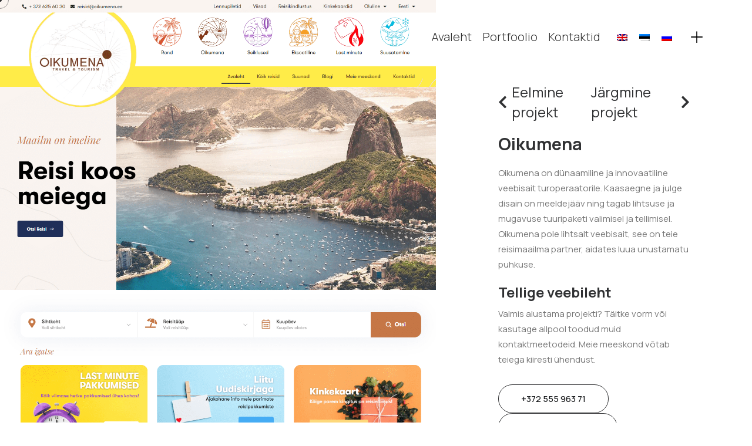

--- FILE ---
content_type: text/html; charset=UTF-8
request_url: https://artgrupp.ee/portfolio/oikumena/
body_size: 13147
content:
<!DOCTYPE html>
<html lang="et">
<head>
	<meta charset="UTF-8">
	<meta name="viewport" content="width=device-width, initial-scale=1.0, viewport-fit=cover" />		<title>Oikumena &#8211; ArtGRUPP</title>
<meta name='robots' content='max-image-preview:large' />
<link rel="alternate" hreflang="en" href="https://artgrupp.ee/en/portfolio/oikumena/" />
<link rel="alternate" hreflang="et" href="https://artgrupp.ee/portfolio/oikumena/" />
<link rel="alternate" hreflang="ru" href="https://artgrupp.ee/ru/portfolio/website-design-2021/" />
<link rel="alternate" hreflang="x-default" href="https://artgrupp.ee/portfolio/oikumena/" />
<link rel='dns-prefetch' href='//fonts.googleapis.com' />
<link rel="alternate" title="oEmbed (JSON)" type="application/json+oembed" href="https://artgrupp.ee/wp-json/oembed/1.0/embed?url=https%3A%2F%2Fartgrupp.ee%2Fportfolio%2Foikumena%2F" />
<link rel="alternate" title="oEmbed (XML)" type="text/xml+oembed" href="https://artgrupp.ee/wp-json/oembed/1.0/embed?url=https%3A%2F%2Fartgrupp.ee%2Fportfolio%2Foikumena%2F&#038;format=xml" />
<style id='wp-img-auto-sizes-contain-inline-css' type='text/css'>
img:is([sizes=auto i],[sizes^="auto," i]){contain-intrinsic-size:3000px 1500px}
/*# sourceURL=wp-img-auto-sizes-contain-inline-css */
</style>
<style id='wp-emoji-styles-inline-css' type='text/css'>

	img.wp-smiley, img.emoji {
		display: inline !important;
		border: none !important;
		box-shadow: none !important;
		height: 1em !important;
		width: 1em !important;
		margin: 0 0.07em !important;
		vertical-align: -0.1em !important;
		background: none !important;
		padding: 0 !important;
	}
/*# sourceURL=wp-emoji-styles-inline-css */
</style>
<style id='classic-theme-styles-inline-css' type='text/css'>
/*! This file is auto-generated */
.wp-block-button__link{color:#fff;background-color:#32373c;border-radius:9999px;box-shadow:none;text-decoration:none;padding:calc(.667em + 2px) calc(1.333em + 2px);font-size:1.125em}.wp-block-file__button{background:#32373c;color:#fff;text-decoration:none}
/*# sourceURL=/wp-includes/css/classic-themes.min.css */
</style>
<link rel='stylesheet' id='wpml-legacy-horizontal-list-0-css' href='https://artgrupp.ee/wp-content/plugins/sitepress-multilingual-cms/templates/language-switchers/legacy-list-horizontal/style.min.css?ver=1' type='text/css' media='all' />
<link rel='stylesheet' id='otivar-style-css' href='https://artgrupp.ee/wp-content/themes/otivar/style.css?ver=6.9' type='text/css' media='all' />
<link rel='stylesheet' id='otivar-child-style-css' href='https://artgrupp.ee/wp-content/themes/otivar-child/style.css?ver=1.0.0' type='text/css' media='all' />
<link rel='stylesheet' id='otivar-main-style-css' href='https://artgrupp.ee/wp-content/themes/otivar-child/style.css?ver=6.9' type='text/css' media='all' />
<link rel='stylesheet' id='otivar-fonts-css' href='https://fonts.googleapis.com/css2?family=Manrope%3Awght%40400%3B500%3B600%3B700&#038;ver=1.0.0' type='text/css' media='all' />
<link rel='stylesheet' id='elementor-icons-css' href='https://artgrupp.ee/wp-content/plugins/elementor/assets/lib/eicons/css/elementor-icons.min.css?ver=5.35.0' type='text/css' media='all' />
<link rel='stylesheet' id='elementor-frontend-css' href='https://artgrupp.ee/wp-content/uploads/elementor/css/custom-frontend.min.css?ver=1740486052' type='text/css' media='all' />
<link rel='stylesheet' id='elementor-post-11106-css' href='https://artgrupp.ee/wp-content/uploads/elementor/css/post-11106.css?ver=1740486053' type='text/css' media='all' />
<link rel='stylesheet' id='neuron-frontend-css' href='https://artgrupp.ee/wp-content/uploads/elementor/css/neuron-frontend.css?ver=1740486053' type='text/css' media='all' />
<style id='neuron-frontend-inline-css' type='text/css'>
.elementor-app-iframe { display: none !important; } .e-route-app { overflow: scroll !important; } 
/*# sourceURL=neuron-frontend-inline-css */
</style>
<link rel='stylesheet' id='neuron-icons-css' href='https://artgrupp.ee/wp-content/plugins/neuron-builder/assets/fonts/n-icons/n-icons.css?ver=1.0.9.8' type='text/css' media='all' />
<link rel='stylesheet' id='elementor-pro-css' href='https://artgrupp.ee/wp-content/uploads/elementor/css/custom-pro-frontend.min.css?ver=1740486053' type='text/css' media='all' />
<link rel='stylesheet' id='elementor-icons-shared-0-css' href='https://artgrupp.ee/wp-content/plugins/elementor/assets/lib/font-awesome/css/fontawesome.min.css?ver=5.15.3' type='text/css' media='all' />
<link rel='stylesheet' id='elementor-icons-fa-solid-css' href='https://artgrupp.ee/wp-content/plugins/elementor/assets/lib/font-awesome/css/solid.min.css?ver=5.15.3' type='text/css' media='all' />
<link rel='stylesheet' id='elementor-icons-fa-brands-css' href='https://artgrupp.ee/wp-content/plugins/elementor/assets/lib/font-awesome/css/brands.min.css?ver=5.15.3' type='text/css' media='all' />
<link rel='stylesheet' id='swiper-css' href='https://artgrupp.ee/wp-content/plugins/elementor/assets/lib/swiper/v8/css/swiper.min.css?ver=8.4.5' type='text/css' media='all' />
<link rel='stylesheet' id='e-swiper-css' href='https://artgrupp.ee/wp-content/plugins/elementor/assets/css/conditionals/e-swiper.min.css?ver=3.27.6' type='text/css' media='all' />
<link rel='stylesheet' id='elementor-post-15091-css' href='https://artgrupp.ee/wp-content/uploads/elementor/css/post-15091.css?ver=1740487709' type='text/css' media='all' />
<link rel='stylesheet' id='elementor-post-12250-css' href='https://artgrupp.ee/wp-content/uploads/elementor/css/post-12250.css?ver=1740486053' type='text/css' media='all' />
<link rel='stylesheet' id='elementor-post-1259-css' href='https://artgrupp.ee/wp-content/uploads/elementor/css/post-1259.css?ver=1740489574' type='text/css' media='all' />
<link rel='stylesheet' id='google-fonts-1-css' href='https://fonts.googleapis.com/css?family=Manrope%3A100%2C100italic%2C200%2C200italic%2C300%2C300italic%2C400%2C400italic%2C500%2C500italic%2C600%2C600italic%2C700%2C700italic%2C800%2C800italic%2C900%2C900italic&#038;display=auto&#038;ver=6.9' type='text/css' media='all' />
<link rel="preconnect" href="https://fonts.gstatic.com/" crossorigin><script type="text/javascript" id="wpml-cookie-js-extra">
/* <![CDATA[ */
var wpml_cookies = {"wp-wpml_current_language":{"value":"et","expires":1,"path":"/"}};
var wpml_cookies = {"wp-wpml_current_language":{"value":"et","expires":1,"path":"/"}};
//# sourceURL=wpml-cookie-js-extra
/* ]]> */
</script>
<script type="text/javascript" src="https://artgrupp.ee/wp-content/plugins/sitepress-multilingual-cms/res/js/cookies/language-cookie.js?ver=470000" id="wpml-cookie-js" defer="defer" data-wp-strategy="defer"></script>
<script type="text/javascript" src="https://artgrupp.ee/wp-includes/js/jquery/jquery.min.js?ver=3.7.1" id="jquery-core-js"></script>
<script type="text/javascript" src="https://artgrupp.ee/wp-includes/js/jquery/jquery-migrate.min.js?ver=3.4.1" id="jquery-migrate-js"></script>
<link rel="https://api.w.org/" href="https://artgrupp.ee/wp-json/" /><link rel="alternate" title="JSON" type="application/json" href="https://artgrupp.ee/wp-json/wp/v2/portfolio/15091" />
<link rel="canonical" href="https://artgrupp.ee/portfolio/oikumena/" />
<link rel='shortlink' href='https://artgrupp.ee/?p=15091' />
<meta name="generator" content="WPML ver:4.7.1 stt:1,15,45;" />
<meta name="generator" content="Elementor 3.27.6; features: additional_custom_breakpoints; settings: css_print_method-external, google_font-enabled, font_display-auto">
			<style>
				.e-con.e-parent:nth-of-type(n+4):not(.e-lazyloaded):not(.e-no-lazyload),
				.e-con.e-parent:nth-of-type(n+4):not(.e-lazyloaded):not(.e-no-lazyload) * {
					background-image: none !important;
				}
				@media screen and (max-height: 1024px) {
					.e-con.e-parent:nth-of-type(n+3):not(.e-lazyloaded):not(.e-no-lazyload),
					.e-con.e-parent:nth-of-type(n+3):not(.e-lazyloaded):not(.e-no-lazyload) * {
						background-image: none !important;
					}
				}
				@media screen and (max-height: 640px) {
					.e-con.e-parent:nth-of-type(n+2):not(.e-lazyloaded):not(.e-no-lazyload),
					.e-con.e-parent:nth-of-type(n+2):not(.e-lazyloaded):not(.e-no-lazyload) * {
						background-image: none !important;
					}
				}
			</style>
			<link rel="icon" href="https://artgrupp.ee/wp-content/uploads/2022/09/cropped-arttttt-Copy-2-32x32.png" sizes="32x32" />
<link rel="icon" href="https://artgrupp.ee/wp-content/uploads/2022/09/cropped-arttttt-Copy-2-192x192.png" sizes="192x192" />
<link rel="apple-touch-icon" href="https://artgrupp.ee/wp-content/uploads/2022/09/cropped-arttttt-Copy-2-180x180.png" />
<meta name="msapplication-TileImage" content="https://artgrupp.ee/wp-content/uploads/2022/09/cropped-arttttt-Copy-2-270x270.png" />
		<style type="text/css" id="wp-custom-css">
			body.home {
    background-image: url(/wp-content/uploads/2023/09/lines-v5.svg);
    background-position: center center;
    background-repeat: repeat-y;
    background-size: contain;
}		</style>
		</head>
<body class="wp-singular portfolio-template portfolio-template-elementor_header_footer single single-portfolio postid-15091 wp-custom-logo wp-theme-otivar wp-child-theme-otivar-child elementor-default elementor-template-full-width elementor-kit-11106 elementor-page elementor-page-15091">
		<header data-elementor-type="header" data-elementor-id="1259" class="elementor elementor-1259 elementor-location-header" data-elementor-post-type="elementor_library">
					<div class="elementor-section-wrap">
								<section class="elementor-section elementor-top-section elementor-element elementor-element-ccb43a3 elementor-section-content-middle elementor-section-boxed elementor-section-height-default elementor-section-height-default" data-id="ccb43a3" data-element_type="section" data-settings="{&quot;background_background&quot;:&quot;classic&quot;}">
						<div class="elementor-container elementor-column-gap-default">
					<div class="elementor-column elementor-col-50 elementor-top-column elementor-element elementor-element-224cc34" data-id="224cc34" data-element_type="column">
			<div class="elementor-widget-wrap">
							</div>
		</div>
				<div class="elementor-column elementor-col-50 elementor-top-column elementor-element elementor-element-b16ab84" data-id="b16ab84" data-element_type="column">
			<div class="elementor-widget-wrap elementor-element-populated">
						<div class="elementor-element elementor-element-42d3843 elementor-widget__width-auto elementor-hidden-tablet elementor-hidden-mobile m-neuron-nav-menu--horizontal m-neuron-nav-menu__pointer-underline m-neuron-nav-menu__pointer-animation--fade m-neuron-nav-menu--indicator-angle m-neuron-nav-menu--breakpoint-mobile m-neuron-nav-menu--stretch elementor-widget elementor-widget-neuron-nav-menu" data-id="42d3843" data-element_type="widget" data-widget_type="neuron-nav-menu.default">
				<div class="elementor-widget-container">
									<nav class="m-neuron-nav-menu" id="m-neuron-nav-menu--id-3-42d3843"><ul id="menu-1-42d3843" class="m-neuron-nav-menu__list"><li id="menu-item-12285" class="menu-item menu-item-type-post_type menu-item-object-page menu-item-home menu-item-12285"><a href="https://artgrupp.ee/">Avaleht</a></li>
<li id="menu-item-12286" class="menu-item menu-item-type-post_type menu-item-object-page menu-item-12286"><a href="https://artgrupp.ee/portfoolio/">Portfoolio</a></li>
<li id="menu-item-12287" class="menu-item menu-item-type-post_type menu-item-object-page menu-item-12287"><a href="https://artgrupp.ee/kontaktid/">Kontaktid</a></li>
</ul></nav>
				<nav class="m-neuron-nav-menu--mobile" id="m-neuron-nav-menu--mobile--id-42d3843">
					<div class="m-neuron-nav-menu__hamburger-holder">
						<a href="#" class="m-neuron-nav-menu__hamburger">
							<svg style="enable-background:new 0 0 139 139;" version="1.1" viewBox="0 0 139 139" xml:space="preserve" xmlns="http://www.w3.org/2000/svg" xmlns:xlink="http://www.w3.org/1999/xlink"><line class="st0" x1="26.5" x2="112.5" y1="46.3" y2="46.3"/><line class="st0" x1="26.5" x2="112.5" y1="92.7" y2="92.7"/><line class="st0" x1="26.5" x2="112.5" y1="69.5" y2="69.5"/></svg>
						</a>
					</div>
					<ul id="menu-2-42d3843" class="m-neuron-nav-menu__list"><li class="menu-item menu-item-type-post_type menu-item-object-page menu-item-home menu-item-12285"><a href="https://artgrupp.ee/">Avaleht</a></li>
<li class="menu-item menu-item-type-post_type menu-item-object-page menu-item-12286"><a href="https://artgrupp.ee/portfoolio/">Portfoolio</a></li>
<li class="menu-item menu-item-type-post_type menu-item-object-page menu-item-12287"><a href="https://artgrupp.ee/kontaktid/">Kontaktid</a></li>
</ul>				</nav>
							</div>
				</div>
				<div class="elementor-element elementor-element-818318d elementor-widget__width-auto elementor-hidden-tablet elementor-hidden-mobile elementor-widget elementor-widget-wpml-language-switcher" data-id="818318d" data-element_type="widget" data-widget_type="wpml-language-switcher.default">
				<div class="elementor-widget-container">
					<div class="wpml-elementor-ls">
<div class="wpml-ls-statics-shortcode_actions wpml-ls wpml-ls-legacy-list-horizontal">
	<ul><li class="wpml-ls-slot-shortcode_actions wpml-ls-item wpml-ls-item-en wpml-ls-first-item wpml-ls-item-legacy-list-horizontal">
				<a href="https://artgrupp.ee/en/portfolio/oikumena/" class="wpml-ls-link">
                                                        <img
            class="wpml-ls-flag"
            src="https://artgrupp.ee/wp-content/plugins/sitepress-multilingual-cms/res/flags/en.png"
            alt="English"
            width=18
            height=12
    /></a>
			</li><li class="wpml-ls-slot-shortcode_actions wpml-ls-item wpml-ls-item-et wpml-ls-current-language wpml-ls-item-legacy-list-horizontal">
				<a href="https://artgrupp.ee/portfolio/oikumena/" class="wpml-ls-link">
                                                        <img
            class="wpml-ls-flag"
            src="https://artgrupp.ee/wp-content/plugins/sitepress-multilingual-cms/res/flags/et.png"
            alt="Eesti"
            width=18
            height=12
    /></a>
			</li><li class="wpml-ls-slot-shortcode_actions wpml-ls-item wpml-ls-item-ru wpml-ls-last-item wpml-ls-item-legacy-list-horizontal">
				<a href="https://artgrupp.ee/ru/portfolio/website-design-2021/" class="wpml-ls-link">
                                                        <img
            class="wpml-ls-flag"
            src="https://artgrupp.ee/wp-content/plugins/sitepress-multilingual-cms/res/flags/ru.png"
            alt="Russian"
            width=18
            height=12
    /></a>
			</li></ul>
</div>
</div>				</div>
				</div>
				<div class="elementor-element elementor-element-2d9b3b6 elementor-widget__width-auto elementor-hidden-tablet elementor-hidden-phone header-icon elementor-view-default elementor-widget elementor-widget-icon" data-id="2d9b3b6" data-element_type="widget" data-widget_type="icon.default">
				<div class="elementor-widget-container">
							<div class="elementor-icon-wrapper">
			<a class="elementor-icon" href="#elementor-action%3Aaction%3Dpopup%3Aopen%26settings%3DeyJpZCI6MTU0MjIsInRvZ2dsZSI6ZmFsc2V9">
			<i aria-hidden="true" class="n-icon n-icon-plus"></i>			</a>
		</div>
						</div>
				</div>
				<div class="elementor-element elementor-element-c421a0b elementor-widget__width-auto elementor-hidden-desktop menu-link elementor-hidden-tablet elementor-hidden-mobile elementor-widget elementor-widget-heading" data-id="c421a0b" data-element_type="widget" data-widget_type="heading.default">
				<div class="elementor-widget-container">
					<p class="elementor-heading-title elementor-size-default">Menu</p>				</div>
				</div>
				<div class="elementor-element elementor-element-d27f05e elementor-hidden-desktop elementor-view-default elementor-widget elementor-widget-icon" data-id="d27f05e" data-element_type="widget" data-widget_type="icon.default">
				<div class="elementor-widget-container">
							<div class="elementor-icon-wrapper">
			<a class="elementor-icon" href="#elementor-action%3Aaction%3Dpopup%3Aopen%26settings%3DeyJpZCI6MTU0NjcsInRvZ2dsZSI6ZmFsc2V9">
			<i aria-hidden="true" class="n-icon n-icon-plus"></i>			</a>
		</div>
						</div>
				</div>
					</div>
		</div>
					</div>
		</section>
							</div>
				</header>
				<div data-elementor-type="wp-post" data-elementor-id="15091" class="elementor elementor-15091 elementor-250" data-elementor-post-type="portfolio">
						<section class="elementor-section elementor-top-section elementor-element elementor-element-6c10972c elementor-section-full_width elementor-section-height-default elementor-section-height-default" data-id="6c10972c" data-element_type="section">
						<div class="elementor-container elementor-column-gap-no">
					<div class="elementor-column elementor-col-50 elementor-top-column elementor-element elementor-element-670c80e0" data-id="670c80e0" data-element_type="column">
			<div class="elementor-widget-wrap elementor-element-populated">
						<div class="elementor-element elementor-element-3fb14596 l-neuron-grid-wrapper--columns__1 l-neuron-grid-wrapper-tablet--columns__1 l-neuron-grid-wrapper-mobile--columns__1 animated-fast m-neuron-gallery--overlay-none elementor-invisible elementor-widget elementor-widget-neuron-gallery" data-id="3fb14596" data-element_type="widget" data-settings="{&quot;columns&quot;:&quot;1&quot;,&quot;columns_tablet&quot;:&quot;1&quot;,&quot;columns_mobile&quot;:&quot;1&quot;,&quot;row_gap&quot;:{&quot;unit&quot;:&quot;rem&quot;,&quot;size&quot;:&quot;&quot;,&quot;sizes&quot;:[]},&quot;row_gap_mobile&quot;:{&quot;unit&quot;:&quot;rem&quot;,&quot;size&quot;:&quot;&quot;,&quot;sizes&quot;:[]},&quot;_animation&quot;:&quot;h-neuron-animation--fadeIn&quot;,&quot;carousel&quot;:&quot;no&quot;,&quot;row_gap_tablet&quot;:{&quot;unit&quot;:&quot;px&quot;,&quot;size&quot;:&quot;&quot;,&quot;sizes&quot;:[]},&quot;neuron_animations&quot;:&quot;h-neuron-animation--slideUp&quot;,&quot;neuron_animations_duration&quot;:&quot;animated&quot;,&quot;animation_delay&quot;:0,&quot;image_animation_hover&quot;:&quot;none&quot;}" data-widget_type="neuron-gallery.default">
				<div class="elementor-widget-container">
						
		
				<div class="l-neuron-grid" data-masonry-id="e7c01f6a38bbb2198953f3d8e44c4669">
											<a class="l-neuron-grid__item m-neuron-gallery__item" data-elementor-open-lightbox="no" data-elementor-lightbox-slideshow="all-3fb14596" data-id="13144" data-elementor-lightbox-title="">

							<div class="m-neuron-gallery__inner">

								
								<div class="m-neuron-gallery__thumbnail--link">
									<div class="m-neuron-gallery__thumbnail">
										<img decoding="async" class="lazyload" src="[data-uri]" data-src="https://artgrupp.ee/wp-content/uploads/2023/08/screencapture-oikumena-ee-2023-08-31-01_01_511.png" /><noscript><img decoding="async" class="lazyload" src="https://artgrupp.ee/wp-content/uploads/2023/08/screencapture-oikumena-ee-2023-08-31-01_01_511.png" /></noscript>
									</div>
																	</div>
								
								
							</div>

						</a>

						
									</div>

									</div>
				</div>
					</div>
		</div>
				<div class="elementor-column elementor-col-50 elementor-top-column elementor-element elementor-element-8dc1df5" data-id="8dc1df5" data-element_type="column">
			<div class="elementor-widget-wrap elementor-element-populated">
						<section class="elementor-section elementor-inner-section elementor-element elementor-element-4a2a53c elementor-section-full_width animated-fast elementor-section-height-default elementor-section-height-default elementor-invisible" data-id="4a2a53c" data-element_type="section" data-settings="{&quot;sticky&quot;:&quot;top&quot;,&quot;sticky_on&quot;:[&quot;desktop&quot;],&quot;sticky_offset&quot;:120,&quot;sticky_parent&quot;:&quot;yes&quot;,&quot;animation&quot;:&quot;h-neuron-animation--fadeIn&quot;,&quot;sticky_effects_offset&quot;:0}">
						<div class="elementor-container elementor-column-gap-default">
					<div class="elementor-column elementor-col-100 elementor-inner-column elementor-element elementor-element-40bfeb13" data-id="40bfeb13" data-element_type="column">
			<div class="elementor-widget-wrap elementor-element-populated">
						<div class="elementor-element elementor-element-35cbf95d elementor-widget elementor-widget-template" data-id="35cbf95d" data-element_type="widget" data-widget_type="template.default">
				<div class="elementor-widget-container">
							<div class="elementor-template">
					<div data-elementor-type="section" data-elementor-id="15018" class="elementor elementor-15018 elementor-13035" data-elementor-post-type="elementor_library">
					<div class="elementor-section-wrap">
								<section class="elementor-section elementor-inner-section elementor-element elementor-element-11229f96 elementor-section-full_width animated-fast elementor-section-height-default elementor-section-height-default elementor-invisible" data-id="11229f96" data-element_type="section" data-settings="{&quot;sticky&quot;:&quot;top&quot;,&quot;sticky_on&quot;:[&quot;desktop&quot;],&quot;sticky_offset&quot;:120,&quot;sticky_parent&quot;:&quot;yes&quot;,&quot;animation&quot;:&quot;h-neuron-animation--fadeIn&quot;,&quot;sticky_effects_offset&quot;:0}">
						<div class="elementor-container elementor-column-gap-default">
					<div class="elementor-column elementor-col-100 elementor-inner-column elementor-element elementor-element-7f3706fc" data-id="7f3706fc" data-element_type="column">
			<div class="elementor-widget-wrap elementor-element-populated">
						<div class="elementor-element elementor-element-64dc2d7c elementor-widget elementor-widget-neuron-post-navigation" data-id="64dc2d7c" data-element_type="widget" data-widget_type="neuron-post-navigation.default">
				<div class="elementor-widget-container">
							<div class="o-post-navigation">

			
							<div class="o-post-navigation__link o-post-navigation__link--prev" >
					<a href="https://artgrupp.ee/portfolio/bezant-online-kool/" rel="prev"><div class="o-post-navigation__icon left">
			<i aria-hidden="true" class="fas fa-chevron-left"></i> 
			<span class="o-post-navigation__label">Eelmine projekt</span>
			</div>
			</a>				</div>
			
							<div class="o-post-navigation__link o-post-navigation__link--next" >
					<a href="https://artgrupp.ee/portfolio/adwise/" rel="next"><div class="o-post-navigation__icon right">
			<span class="o-post-navigation__label">Järgmine projekt</span> <i aria-hidden="true" class="fas fa-chevron-left"></i>
			</div>
			</a>				</div>
					</div>
					</div>
				</div>
				<div class="elementor-element elementor-element-696244e0 elementor-widget elementor-widget-neuron-post-title elementor-page-title elementor-widget-heading" data-id="696244e0" data-element_type="widget" data-widget_type="neuron-post-title.default">
				<div class="elementor-widget-container">
					<h2 class="elementor-heading-title elementor-size-default">Oikumena</h2>				</div>
				</div>
				<div class="elementor-element elementor-element-38ee6790 elementor-invisible elementor-widget elementor-widget-neuron-post-excerpt" data-id="38ee6790" data-element_type="widget" data-settings="{&quot;_animation&quot;:&quot;h-neuron-animation--fadeIn&quot;}" data-widget_type="neuron-post-excerpt.default">
				<div class="elementor-widget-container">
					Oikumena on dünaamiline ja innovaatiline veebisait turoperaatorile. Kaasaegne ja julge disain on meeldejääv ning tagab lihtsuse ja mugavuse tuuripaketi valimisel ja tellimisel. Oikumena pole lihtsalt veebisait, see on teie reisimaailma partner, aidates luua unustamatu puhkuse.				</div>
				</div>
				<div class="elementor-element elementor-element-16bfd67c elementor-invisible elementor-widget elementor-widget-icon-box" data-id="16bfd67c" data-element_type="widget" data-settings="{&quot;_animation&quot;:&quot;h-neuron-animation--slideUp&quot;}" data-widget_type="icon-box.default">
				<div class="elementor-widget-container">
							<div class="elementor-icon-box-wrapper">

			
						<div class="elementor-icon-box-content">

									<h3 class="elementor-icon-box-title">
						<span  >
							Tellige veebileht						</span>
					</h3>
				
									<p class="elementor-icon-box-description">
						Valmis alustama projekti? Täitke vorm või kasutage allpool toodud muid kontaktmeetodeid. Meie meeskond võtab teiega kiiresti ühendust.					</p>
				
			</div>
			
		</div>
						</div>
				</div>
				<div class="elementor-element elementor-element-69a7e4cf elementor-align-left elementor-widget__width-auto elementor-widget elementor-widget-button" data-id="69a7e4cf" data-element_type="widget" data-widget_type="button.default">
				<div class="elementor-widget-container">
									<div class="elementor-button-wrapper">
					<a class="elementor-button elementor-button-link elementor-size-sm" href="tel:+37255596371">
						<span class="elementor-button-content-wrapper">
									<span class="elementor-button-text">+372 555 963 71</span>
					</span>
					</a>
				</div>
								</div>
				</div>
				<div class="elementor-element elementor-element-18ed4c6b elementor-align-left elementor-widget__width-auto elementor-widget elementor-widget-button" data-id="18ed4c6b" data-element_type="widget" data-widget_type="button.default">
				<div class="elementor-widget-container">
									<div class="elementor-button-wrapper">
					<a class="elementor-button elementor-button-link elementor-size-sm" href="mailto:info@artgrupp.ee">
						<span class="elementor-button-content-wrapper">
									<span class="elementor-button-text">info@artgrupp.ee</span>
					</span>
					</a>
				</div>
								</div>
				</div>
				<div class="elementor-element elementor-element-242bb99d elementor-button-align-start elementor-widget elementor-widget-form" data-id="242bb99d" data-element_type="widget" data-settings="{&quot;step_next_label&quot;:&quot;J\u00e4rgmine&quot;,&quot;step_previous_label&quot;:&quot;Eelmine&quot;,&quot;button_width&quot;:&quot;100&quot;,&quot;step_type&quot;:&quot;number_text&quot;,&quot;step_icon_shape&quot;:&quot;circle&quot;}" data-widget_type="form.default">
				<div class="elementor-widget-container">
							<form class="elementor-form" method="post" name="FORM EST">
			<input type="hidden" name="post_id" value="15018"/>
			<input type="hidden" name="form_id" value="242bb99d"/>
			<input type="hidden" name="referer_title" value="Oikumena" />

							<input type="hidden" name="queried_id" value="15091"/>
			
			<div class="elementor-form-fields-wrapper elementor-labels-">
								<div class="elementor-field-type-text elementor-field-group elementor-column elementor-field-group-name elementor-col-100 elementor-field-required">
												<label for="form-field-name" class="elementor-field-label elementor-screen-only">
								Nimi							</label>
														<input size="1" type="text" name="form_fields[name]" id="form-field-name" class="elementor-field elementor-size-sm  elementor-field-textual" placeholder="Nimi" required="required" aria-required="true">
											</div>
								<div class="elementor-field-type-email elementor-field-group elementor-column elementor-field-group-email elementor-col-100 elementor-field-required">
												<label for="form-field-email" class="elementor-field-label elementor-screen-only">
								E-post							</label>
														<input size="1" type="email" name="form_fields[email]" id="form-field-email" class="elementor-field elementor-size-sm  elementor-field-textual" placeholder="E-post" required="required" aria-required="true">
											</div>
								<div class="elementor-field-type-tel elementor-field-group elementor-column elementor-field-group-field_1 elementor-col-100 elementor-field-required">
												<label for="form-field-field_1" class="elementor-field-label elementor-screen-only">
								Telefon							</label>
								<input size="1" type="tel" name="form_fields[field_1]" id="form-field-field_1" class="elementor-field elementor-size-sm  elementor-field-textual" placeholder="Telefon" required="required" aria-required="true" pattern="[0-9()#&amp;+*-=.]+" title="Only numbers and phone characters (#, -, *, etc) are accepted.">

						</div>
								<div class="elementor-field-type-select elementor-field-group elementor-column elementor-field-group-field_2 elementor-col-100 elementor-field-required">
												<label for="form-field-field_2" class="elementor-field-label elementor-screen-only">
								Veebileht							</label>
								<div class="elementor-field elementor-select-wrapper remove-before ">
			<div class="select-caret-down-wrapper">
				<i aria-hidden="true" class="eicon-caret-down"></i>			</div>
			<select name="form_fields[field_2]" id="form-field-field_2" class="elementor-field-textual elementor-size-sm" required="required" aria-required="true">
									<option value="Korporatiivne veebileht">Korporatiivne veebileht</option>
									<option value="Visiitkaardi veebileht">Visiitkaardi veebileht</option>
									<option value="E-pood">E-pood</option>
									<option value="Broneerimise veebileht">Broneerimise veebileht</option>
									<option value="Portfoolio">Portfoolio</option>
									<option value="Kataloogi veebileht">Kataloogi veebileht</option>
									<option value="Hariduslik veebileht">Hariduslik veebileht</option>
									<option value="Infot ressurss">Infot ressurss</option>
									<option value="Uudiste veebileht">Uudiste veebileht</option>
									<option value="Isiklik blogi">Isiklik blogi</option>
							</select>
		</div>
						</div>
								<div class="elementor-field-type-text elementor-field-group elementor-column elementor-field-group-field_3 elementor-col-100">
												<label for="form-field-field_3" class="elementor-field-label elementor-screen-only">
								Tegevusvaldkond							</label>
														<input size="1" type="text" name="form_fields[field_3]" id="form-field-field_3" class="elementor-field elementor-size-sm  elementor-field-textual" placeholder="Tegevusvaldkond">
											</div>
								<div class="elementor-field-group elementor-column elementor-field-type-submit elementor-col-100 e-form__buttons">
					<button type="submit" class="elementor-button elementor-size-sm">
						<span >
															<span class=" elementor-button-icon">
																										</span>
																						<span class="elementor-button-text">Saada</span>
													</span>
					</button>
				</div>
			</div>
		</form>
						</div>
				</div>
					</div>
		</div>
					</div>
		</section>
							</div>
				</div>
				</div>
						</div>
				</div>
					</div>
		</div>
					</div>
		</section>
					</div>
		</div>
					</div>
		</section>
				</div>
		
<script type="speculationrules">
{"prefetch":[{"source":"document","where":{"and":[{"href_matches":"/*"},{"not":{"href_matches":["/wp-*.php","/wp-admin/*","/wp-content/uploads/*","/wp-content/*","/wp-content/plugins/*","/wp-content/themes/otivar-child/*","/wp-content/themes/otivar/*","/*\\?(.+)"]}},{"not":{"selector_matches":"a[rel~=\"nofollow\"]"}},{"not":{"selector_matches":".no-prefetch, .no-prefetch a"}}]},"eagerness":"conservative"}]}
</script>
			<div class="n-cursor n-cursor--outer"></div>
			<div class="n-cursor n-cursor--inner"></div>
				<div data-elementor-type="popup" data-elementor-id="7542" class="elementor elementor-7542 elementor-location-popup" data-elementor-settings="{&quot;entrance_animation&quot;:&quot;h-neuron-animation--fadeIn&quot;,&quot;exit_animation&quot;:&quot;h-neuron-animation--fadeIn&quot;,&quot;entrance_animation_duration&quot;:{&quot;unit&quot;:&quot;px&quot;,&quot;size&quot;:0.29999999999999999,&quot;sizes&quot;:[]},&quot;a11y_navigation&quot;:&quot;yes&quot;,&quot;timing&quot;:[]}" data-elementor-post-type="elementor_library">
					<div class="elementor-section-wrap">
								<section class="elementor-section elementor-top-section elementor-element elementor-element-a5abd7b elementor-section-height-min-height elementor-section-items-stretch elementor-section-boxed elementor-section-height-default" data-id="a5abd7b" data-element_type="section">
						<div class="elementor-container elementor-column-gap-no">
					<div class="elementor-column elementor-col-50 elementor-top-column elementor-element elementor-element-da1dc6a" data-id="da1dc6a" data-element_type="column">
			<div class="elementor-widget-wrap elementor-element-populated">
						<div class="elementor-element elementor-element-71d0efd elementor-widget elementor-widget-image" data-id="71d0efd" data-element_type="widget" data-widget_type="image.default">
				<div class="elementor-widget-container">
															<img src="https://artgrupp.ee/wp-content/uploads/elementor/thumbs/lgoW-pvbznz7xwdlamax0wlqevuzy71t73lga2fdhsd64bi.png" title="lgoW" alt="lgoW" loading="lazy" />															</div>
				</div>
				<div class="elementor-element elementor-element-1f06c68 m-neuron-nav-menu--vertical m-neuron-nav-menu__align-left m-neuron-nav-menu--breakpoint-none m-neuron-nav-menu__pointer-none m-neuron-nav-menu--indicator-angle elementor-invisible elementor-widget elementor-widget-neuron-nav-menu" data-id="1f06c68" data-element_type="widget" data-settings="{&quot;animation&quot;:&quot;yes&quot;,&quot;neuron_animations&quot;:&quot;h-neuron-animation--slideUp&quot;,&quot;neuron_animations_duration&quot;:&quot;animated-fast&quot;,&quot;animation_delay&quot;:80,&quot;animation_delay_reset&quot;:480}" data-widget_type="neuron-nav-menu.default">
				<div class="elementor-widget-container">
									<nav class="m-neuron-nav-menu" id="m-neuron-nav-menu--id-3-1f06c68"><ul id="menu-1-1f06c68" class="m-neuron-nav-menu__list"><li class="menu-item menu-item-type-post_type menu-item-object-page menu-item-home menu-item-12285 h-neuron-animation--wow"><a href="https://artgrupp.ee/">Avaleht</a></li>
<li class="menu-item menu-item-type-post_type menu-item-object-page menu-item-12286 h-neuron-animation--wow"><a href="https://artgrupp.ee/portfoolio/">Portfoolio</a></li>
<li class="menu-item menu-item-type-post_type menu-item-object-page menu-item-12287 h-neuron-animation--wow"><a href="https://artgrupp.ee/kontaktid/">Kontaktid</a></li>
</ul></nav>
				<nav class="m-neuron-nav-menu--mobile" id="m-neuron-nav-menu--mobile--id-1f06c68">
					<div class="m-neuron-nav-menu__hamburger-holder">
						<a href="#" class="m-neuron-nav-menu__hamburger">
							<svg style="enable-background:new 0 0 139 139;" version="1.1" viewBox="0 0 139 139" xml:space="preserve" xmlns="http://www.w3.org/2000/svg" xmlns:xlink="http://www.w3.org/1999/xlink"><line class="st0" x1="26.5" x2="112.5" y1="46.3" y2="46.3"/><line class="st0" x1="26.5" x2="112.5" y1="92.7" y2="92.7"/><line class="st0" x1="26.5" x2="112.5" y1="69.5" y2="69.5"/></svg>
						</a>
					</div>
					<ul id="menu-2-1f06c68" class="m-neuron-nav-menu__list"><li class="menu-item menu-item-type-post_type menu-item-object-page menu-item-home menu-item-12285 h-neuron-animation--wow"><a href="https://artgrupp.ee/">Avaleht</a></li>
<li class="menu-item menu-item-type-post_type menu-item-object-page menu-item-12286 h-neuron-animation--wow"><a href="https://artgrupp.ee/portfoolio/">Portfoolio</a></li>
<li class="menu-item menu-item-type-post_type menu-item-object-page menu-item-12287 h-neuron-animation--wow"><a href="https://artgrupp.ee/kontaktid/">Kontaktid</a></li>
</ul>				</nav>
							</div>
				</div>
					</div>
		</div>
				<div class="elementor-column elementor-col-50 elementor-top-column elementor-element elementor-element-91c733d" data-id="91c733d" data-element_type="column">
			<div class="elementor-widget-wrap elementor-element-populated">
						<section class="elementor-section elementor-inner-section elementor-element elementor-element-3973c49 elementor-section-boxed elementor-section-height-default elementor-section-height-default" data-id="3973c49" data-element_type="section">
						<div class="elementor-container elementor-column-gap-no">
					<div class="elementor-column elementor-col-100 elementor-inner-column elementor-element elementor-element-1001727" data-id="1001727" data-element_type="column">
			<div class="elementor-widget-wrap elementor-element-populated">
						<div class="elementor-element elementor-element-a77f508 elementor-invisible elementor-widget elementor-widget-icon-box" data-id="a77f508" data-element_type="widget" data-settings="{&quot;_animation&quot;:&quot;h-neuron-animation--slideFromRight&quot;}" data-widget_type="icon-box.default">
				<div class="elementor-widget-container">
							<div class="elementor-icon-box-wrapper">

			
						<div class="elementor-icon-box-content">

									<h5 class="elementor-icon-box-title">
						<span  >
							Адреса Email						</span>
					</h5>
				
				
			</div>
			
		</div>
						</div>
				</div>
				<div class="elementor-element elementor-element-589651e elementor-icon-list--layout-traditional elementor-list-item-link-full_width elementor-invisible elementor-widget elementor-widget-icon-list" data-id="589651e" data-element_type="widget" data-settings="{&quot;_animation&quot;:&quot;h-neuron-animation--slideFromRight&quot;,&quot;_animation_delay&quot;:80}" data-widget_type="icon-list.default">
				<div class="elementor-widget-container">
							<ul class="elementor-icon-list-items">
							<li class="elementor-icon-list-item">
											<a href="mailto:info@artgrupp.ee">

											<span class="elementor-icon-list-text">info@artgrupp.ee</span>
											</a>
									</li>
								<li class="elementor-icon-list-item">
											<a href="mailto:web@artgrupp.ee">

											<span class="elementor-icon-list-text">web@artgrupp.ee</span>
											</a>
									</li>
						</ul>
						</div>
				</div>
				<div class="elementor-element elementor-element-ba3eebc elementor-invisible elementor-widget elementor-widget-icon-box" data-id="ba3eebc" data-element_type="widget" data-settings="{&quot;_animation&quot;:&quot;h-neuron-animation--slideFromRight&quot;}" data-widget_type="icon-box.default">
				<div class="elementor-widget-container">
							<div class="elementor-icon-box-wrapper">

			
						<div class="elementor-icon-box-content">

									<h5 class="elementor-icon-box-title">
						<span  >
							Контакты						</span>
					</h5>
				
				
			</div>
			
		</div>
						</div>
				</div>
				<div class="elementor-element elementor-element-7a65691 elementor-icon-list--layout-traditional elementor-list-item-link-full_width elementor-invisible elementor-widget elementor-widget-icon-list" data-id="7a65691" data-element_type="widget" data-settings="{&quot;_animation&quot;:&quot;h-neuron-animation--slideFromRight&quot;,&quot;_animation_delay&quot;:80}" data-widget_type="icon-list.default">
				<div class="elementor-widget-container">
							<ul class="elementor-icon-list-items">
							<li class="elementor-icon-list-item">
											<a href="tel:+3725513289">

											<span class="elementor-icon-list-text">+372 55 132 89</span>
											</a>
									</li>
								<li class="elementor-icon-list-item">
											<a href="tel:+37255596371">

											<span class="elementor-icon-list-text">+372 555 963 71</span>
											</a>
									</li>
						</ul>
						</div>
				</div>
					</div>
		</div>
					</div>
		</section>
				<section class="elementor-section elementor-inner-section elementor-element elementor-element-145a9f5 elementor-section-boxed elementor-section-height-default elementor-section-height-default" data-id="145a9f5" data-element_type="section">
						<div class="elementor-container elementor-column-gap-no">
					<div class="elementor-column elementor-col-100 elementor-inner-column elementor-element elementor-element-892cbff" data-id="892cbff" data-element_type="column">
			<div class="elementor-widget-wrap elementor-element-populated">
						<div class="elementor-element elementor-element-df25cc5 elementor-invisible elementor-widget elementor-widget-icon-box" data-id="df25cc5" data-element_type="widget" data-settings="{&quot;_animation&quot;:&quot;h-neuron-animation--slideFromRight&quot;,&quot;_animation_delay&quot;:80}" data-widget_type="icon-box.default">
				<div class="elementor-widget-container">
							<div class="elementor-icon-box-wrapper">

			
						<div class="elementor-icon-box-content">

									<h5 class="elementor-icon-box-title">
						<span  >
							ART Grupp OÜ						</span>
					</h5>
				
									<p class="elementor-icon-box-description">
						Registrikood: 12309352 <br>
VAT number: EE101984300 <br>
info@artgrupp.ee					</p>
				
			</div>
			
		</div>
						</div>
				</div>
				<div class="elementor-element elementor-element-c3ce7f3 elementor-invisible elementor-widget elementor-widget-icon-box" data-id="c3ce7f3" data-element_type="widget" data-settings="{&quot;_animation&quot;:&quot;h-neuron-animation--slideFromRight&quot;,&quot;_animation_delay&quot;:80}" data-widget_type="icon-box.default">
				<div class="elementor-widget-container">
							<div class="elementor-icon-box-wrapper">

			
						<div class="elementor-icon-box-content">

									<h5 class="elementor-icon-box-title">
						<span  >
							Tallinn						</span>
					</h5>
				
									<p class="elementor-icon-box-description">
						Puhangu tn 87   <br>
Harjumaa <br> 
Estonia 10311					</p>
				
			</div>
			
		</div>
						</div>
				</div>
					</div>
		</div>
					</div>
		</section>
					</div>
		</div>
					</div>
		</section>
							</div>
				</div>
				<div data-elementor-type="popup" data-elementor-id="15459" class="elementor elementor-15459 elementor-location-popup" data-elementor-settings="{&quot;prevent_close_on_background_click&quot;:&quot;yes&quot;,&quot;prevent_close_on_esc_key&quot;:&quot;yes&quot;,&quot;prevent_scroll&quot;:&quot;yes&quot;,&quot;entrance_animation&quot;:&quot;h-neuron-animation--fadeIn&quot;,&quot;exit_animation&quot;:&quot;h-neuron-animation--fadeIn&quot;,&quot;entrance_animation_duration&quot;:{&quot;unit&quot;:&quot;px&quot;,&quot;size&quot;:0.34999999999999998,&quot;sizes&quot;:[]},&quot;a11y_navigation&quot;:&quot;yes&quot;,&quot;timing&quot;:[]}" data-elementor-post-type="elementor_library">
					<div class="elementor-section-wrap">
								<section class="elementor-section elementor-top-section elementor-element elementor-element-538a0ac elementor-section-height-full elementor-section-items-top elementor-section-content-top elementor-section-boxed elementor-section-height-default" data-id="538a0ac" data-element_type="section">
						<div class="elementor-container elementor-column-gap-default">
					<div class="elementor-column elementor-col-100 elementor-top-column elementor-element elementor-element-43a3b72" data-id="43a3b72" data-element_type="column">
			<div class="elementor-widget-wrap elementor-element-populated">
						<div class="elementor-element elementor-element-5cae937 elementor-widget elementor-widget-image" data-id="5cae937" data-element_type="widget" data-widget_type="image.default">
				<div class="elementor-widget-container">
															<img src="https://artgrupp.ee/wp-content/uploads/elementor/thumbs/lgoW-pvbznz7xag7d1liav6n23dhrvaxhenu0f9ttq56zic.png" title="lgoW" alt="lgoW" loading="lazy" />															</div>
				</div>
				<div class="elementor-element elementor-element-0a25830 m-neuron-nav-menu--vertical m-neuron-nav-menu__align-center m-neuron-nav-menu--breakpoint-none m-neuron-nav-menu__pointer-none m-neuron-nav-menu--indicator-classic m-neuron-nav-menu__toggle-align-center elementor-invisible elementor-widget elementor-widget-neuron-nav-menu" data-id="0a25830" data-element_type="widget" data-settings="{&quot;animation&quot;:&quot;yes&quot;,&quot;neuron_animations&quot;:&quot;h-neuron-animation--slideUp&quot;,&quot;neuron_animations_duration&quot;:&quot;animated-fast&quot;,&quot;animation_delay&quot;:80,&quot;animation_delay_reset&quot;:480}" data-widget_type="neuron-nav-menu.default">
				<div class="elementor-widget-container">
									<nav class="m-neuron-nav-menu" id="m-neuron-nav-menu--id-3-0a25830"><ul id="menu-1-0a25830" class="m-neuron-nav-menu__list"><li class="menu-item menu-item-type-post_type menu-item-object-page menu-item-home menu-item-12285 h-neuron-animation--wow"><a href="https://artgrupp.ee/">Avaleht</a></li>
<li class="menu-item menu-item-type-post_type menu-item-object-page menu-item-12286 h-neuron-animation--wow"><a href="https://artgrupp.ee/portfoolio/">Portfoolio</a></li>
<li class="menu-item menu-item-type-post_type menu-item-object-page menu-item-12287 h-neuron-animation--wow"><a href="https://artgrupp.ee/kontaktid/">Kontaktid</a></li>
</ul></nav>
				<nav class="m-neuron-nav-menu--mobile" id="m-neuron-nav-menu--mobile--id-0a25830">
					<div class="m-neuron-nav-menu__hamburger-holder">
						<a href="#" class="m-neuron-nav-menu__hamburger">
							<svg style="enable-background:new 0 0 139 139;" version="1.1" viewBox="0 0 139 139" xml:space="preserve" xmlns="http://www.w3.org/2000/svg" xmlns:xlink="http://www.w3.org/1999/xlink"><line class="st0" x1="26.5" x2="112.5" y1="46.3" y2="46.3"/><line class="st0" x1="26.5" x2="112.5" y1="92.7" y2="92.7"/><line class="st0" x1="26.5" x2="112.5" y1="69.5" y2="69.5"/></svg>
						</a>
					</div>
					<ul id="menu-2-0a25830" class="m-neuron-nav-menu__list"><li class="menu-item menu-item-type-post_type menu-item-object-page menu-item-home menu-item-12285 h-neuron-animation--wow"><a href="https://artgrupp.ee/">Avaleht</a></li>
<li class="menu-item menu-item-type-post_type menu-item-object-page menu-item-12286 h-neuron-animation--wow"><a href="https://artgrupp.ee/portfoolio/">Portfoolio</a></li>
<li class="menu-item menu-item-type-post_type menu-item-object-page menu-item-12287 h-neuron-animation--wow"><a href="https://artgrupp.ee/kontaktid/">Kontaktid</a></li>
</ul>				</nav>
							</div>
				</div>
				<div class="elementor-element elementor-element-dec5d23 elementor-widget elementor-widget-wpml-language-switcher" data-id="dec5d23" data-element_type="widget" data-widget_type="wpml-language-switcher.default">
				<div class="elementor-widget-container">
					<div class="wpml-elementor-ls">
<div class="wpml-ls-statics-footer wpml-ls wpml-ls-legacy-list-horizontal">
	<ul><li class="wpml-ls-slot-footer wpml-ls-item wpml-ls-item-en wpml-ls-first-item wpml-ls-item-legacy-list-horizontal">
				<a href="https://artgrupp.ee/en/portfolio/oikumena/" class="wpml-ls-link">
                                                        <img
            class="wpml-ls-flag"
            src="https://artgrupp.ee/wp-content/plugins/sitepress-multilingual-cms/res/flags/en.png"
            alt="English"
            width=18
            height=12
    /></a>
			</li><li class="wpml-ls-slot-footer wpml-ls-item wpml-ls-item-et wpml-ls-current-language wpml-ls-item-legacy-list-horizontal">
				<a href="https://artgrupp.ee/portfolio/oikumena/" class="wpml-ls-link">
                                                        <img
            class="wpml-ls-flag"
            src="https://artgrupp.ee/wp-content/plugins/sitepress-multilingual-cms/res/flags/et.png"
            alt="Eesti"
            width=18
            height=12
    /></a>
			</li><li class="wpml-ls-slot-footer wpml-ls-item wpml-ls-item-ru wpml-ls-last-item wpml-ls-item-legacy-list-horizontal">
				<a href="https://artgrupp.ee/ru/portfolio/website-design-2021/" class="wpml-ls-link">
                                                        <img
            class="wpml-ls-flag"
            src="https://artgrupp.ee/wp-content/plugins/sitepress-multilingual-cms/res/flags/ru.png"
            alt="Russian"
            width=18
            height=12
    /></a>
			</li></ul>
</div>
</div>				</div>
				</div>
				<div class="elementor-element elementor-element-511b347 elementor-align-center elementor-icon-list--layout-traditional elementor-list-item-link-full_width elementor-invisible elementor-widget elementor-widget-icon-list" data-id="511b347" data-element_type="widget" data-settings="{&quot;_animation&quot;:&quot;h-neuron-animation--slideFromRight&quot;}" data-widget_type="icon-list.default">
				<div class="elementor-widget-container">
							<ul class="elementor-icon-list-items">
							<li class="elementor-icon-list-item">
											<a href="mailto:info@artgrupp.ee">

											<span class="elementor-icon-list-text">info@artgrupp.ee</span>
											</a>
									</li>
								<li class="elementor-icon-list-item">
											<a href="tel:+37255596371">

											<span class="elementor-icon-list-text">tel:+372 555 963 71</span>
											</a>
									</li>
						</ul>
						</div>
				</div>
					</div>
		</div>
					</div>
		</section>
							</div>
				</div>
				<div data-elementor-type="popup" data-elementor-id="15422" class="elementor elementor-15422 elementor-7542 elementor-location-popup" data-elementor-settings="{&quot;entrance_animation&quot;:&quot;h-neuron-animation--fadeIn&quot;,&quot;exit_animation&quot;:&quot;h-neuron-animation--fadeIn&quot;,&quot;entrance_animation_duration&quot;:{&quot;unit&quot;:&quot;px&quot;,&quot;size&quot;:0.29999999999999999,&quot;sizes&quot;:[]},&quot;a11y_navigation&quot;:&quot;yes&quot;,&quot;timing&quot;:[]}" data-elementor-post-type="elementor_library">
					<div class="elementor-section-wrap">
								<section class="elementor-section elementor-top-section elementor-element elementor-element-a5abd7b elementor-section-height-min-height elementor-section-items-stretch elementor-section-boxed elementor-section-height-default" data-id="a5abd7b" data-element_type="section">
						<div class="elementor-container elementor-column-gap-no">
					<div class="elementor-column elementor-col-50 elementor-top-column elementor-element elementor-element-da1dc6a" data-id="da1dc6a" data-element_type="column">
			<div class="elementor-widget-wrap elementor-element-populated">
						<div class="elementor-element elementor-element-71d0efd elementor-widget elementor-widget-image" data-id="71d0efd" data-element_type="widget" data-widget_type="image.default">
				<div class="elementor-widget-container">
															<img src="https://artgrupp.ee/wp-content/uploads/elementor/thumbs/lgoW-pvbznz7xwdlamax0wlqevuzy71t73lga2fdhsd64bi.png" title="lgoW" alt="lgoW" loading="lazy" />															</div>
				</div>
				<div class="elementor-element elementor-element-1f06c68 m-neuron-nav-menu--vertical m-neuron-nav-menu__align-left m-neuron-nav-menu--breakpoint-none m-neuron-nav-menu__pointer-none m-neuron-nav-menu--indicator-angle elementor-invisible elementor-widget elementor-widget-neuron-nav-menu" data-id="1f06c68" data-element_type="widget" data-settings="{&quot;animation&quot;:&quot;yes&quot;,&quot;neuron_animations&quot;:&quot;h-neuron-animation--slideUp&quot;,&quot;neuron_animations_duration&quot;:&quot;animated-fast&quot;,&quot;animation_delay&quot;:80,&quot;animation_delay_reset&quot;:480}" data-widget_type="neuron-nav-menu.default">
				<div class="elementor-widget-container">
									<nav class="m-neuron-nav-menu" id="m-neuron-nav-menu--id-3-1f06c68"><ul id="menu-1-1f06c68" class="m-neuron-nav-menu__list"><li class="menu-item menu-item-type-post_type menu-item-object-page menu-item-home menu-item-12285 h-neuron-animation--wow"><a href="https://artgrupp.ee/">Avaleht</a></li>
<li class="menu-item menu-item-type-post_type menu-item-object-page menu-item-12286 h-neuron-animation--wow"><a href="https://artgrupp.ee/portfoolio/">Portfoolio</a></li>
<li class="menu-item menu-item-type-post_type menu-item-object-page menu-item-12287 h-neuron-animation--wow"><a href="https://artgrupp.ee/kontaktid/">Kontaktid</a></li>
</ul></nav>
				<nav class="m-neuron-nav-menu--mobile" id="m-neuron-nav-menu--mobile--id-1f06c68">
					<div class="m-neuron-nav-menu__hamburger-holder">
						<a href="#" class="m-neuron-nav-menu__hamburger">
							<svg style="enable-background:new 0 0 139 139;" version="1.1" viewBox="0 0 139 139" xml:space="preserve" xmlns="http://www.w3.org/2000/svg" xmlns:xlink="http://www.w3.org/1999/xlink"><line class="st0" x1="26.5" x2="112.5" y1="46.3" y2="46.3"/><line class="st0" x1="26.5" x2="112.5" y1="92.7" y2="92.7"/><line class="st0" x1="26.5" x2="112.5" y1="69.5" y2="69.5"/></svg>
						</a>
					</div>
					<ul id="menu-2-1f06c68" class="m-neuron-nav-menu__list"><li class="menu-item menu-item-type-post_type menu-item-object-page menu-item-home menu-item-12285 h-neuron-animation--wow"><a href="https://artgrupp.ee/">Avaleht</a></li>
<li class="menu-item menu-item-type-post_type menu-item-object-page menu-item-12286 h-neuron-animation--wow"><a href="https://artgrupp.ee/portfoolio/">Portfoolio</a></li>
<li class="menu-item menu-item-type-post_type menu-item-object-page menu-item-12287 h-neuron-animation--wow"><a href="https://artgrupp.ee/kontaktid/">Kontaktid</a></li>
</ul>				</nav>
							</div>
				</div>
					</div>
		</div>
				<div class="elementor-column elementor-col-50 elementor-top-column elementor-element elementor-element-91c733d" data-id="91c733d" data-element_type="column">
			<div class="elementor-widget-wrap elementor-element-populated">
						<section class="elementor-section elementor-inner-section elementor-element elementor-element-3973c49 elementor-section-boxed elementor-section-height-default elementor-section-height-default" data-id="3973c49" data-element_type="section">
						<div class="elementor-container elementor-column-gap-no">
					<div class="elementor-column elementor-col-100 elementor-inner-column elementor-element elementor-element-1001727" data-id="1001727" data-element_type="column">
			<div class="elementor-widget-wrap elementor-element-populated">
						<div class="elementor-element elementor-element-a77f508 elementor-invisible elementor-widget elementor-widget-icon-box" data-id="a77f508" data-element_type="widget" data-settings="{&quot;_animation&quot;:&quot;h-neuron-animation--slideFromRight&quot;}" data-widget_type="icon-box.default">
				<div class="elementor-widget-container">
							<div class="elementor-icon-box-wrapper">

			
						<div class="elementor-icon-box-content">

									<h5 class="elementor-icon-box-title">
						<span  >
							E-posti Aadressid						</span>
					</h5>
				
				
			</div>
			
		</div>
						</div>
				</div>
				<div class="elementor-element elementor-element-589651e elementor-icon-list--layout-traditional elementor-list-item-link-full_width elementor-invisible elementor-widget elementor-widget-icon-list" data-id="589651e" data-element_type="widget" data-settings="{&quot;_animation&quot;:&quot;h-neuron-animation--slideFromRight&quot;,&quot;_animation_delay&quot;:80}" data-widget_type="icon-list.default">
				<div class="elementor-widget-container">
							<ul class="elementor-icon-list-items">
							<li class="elementor-icon-list-item">
											<a href="mailto:info@artgrupp.ee">

											<span class="elementor-icon-list-text">info@artgrupp.ee</span>
											</a>
									</li>
								<li class="elementor-icon-list-item">
											<a href="mailto:web@artgrupp.ee">

											<span class="elementor-icon-list-text">web@artgrupp.ee</span>
											</a>
									</li>
						</ul>
						</div>
				</div>
				<div class="elementor-element elementor-element-ba3eebc elementor-invisible elementor-widget elementor-widget-icon-box" data-id="ba3eebc" data-element_type="widget" data-settings="{&quot;_animation&quot;:&quot;h-neuron-animation--slideFromRight&quot;}" data-widget_type="icon-box.default">
				<div class="elementor-widget-container">
							<div class="elementor-icon-box-wrapper">

			
						<div class="elementor-icon-box-content">

									<h5 class="elementor-icon-box-title">
						<span  >
							Kontaktid						</span>
					</h5>
				
				
			</div>
			
		</div>
						</div>
				</div>
				<div class="elementor-element elementor-element-7a65691 elementor-icon-list--layout-traditional elementor-list-item-link-full_width elementor-invisible elementor-widget elementor-widget-icon-list" data-id="7a65691" data-element_type="widget" data-settings="{&quot;_animation&quot;:&quot;h-neuron-animation--slideFromRight&quot;,&quot;_animation_delay&quot;:80}" data-widget_type="icon-list.default">
				<div class="elementor-widget-container">
							<ul class="elementor-icon-list-items">
							<li class="elementor-icon-list-item">
											<a href="tel:+37255596371">

											<span class="elementor-icon-list-text">+372 555 963 71</span>
											</a>
									</li>
						</ul>
						</div>
				</div>
					</div>
		</div>
					</div>
		</section>
				<section class="elementor-section elementor-inner-section elementor-element elementor-element-145a9f5 elementor-section-boxed elementor-section-height-default elementor-section-height-default" data-id="145a9f5" data-element_type="section">
						<div class="elementor-container elementor-column-gap-no">
					<div class="elementor-column elementor-col-100 elementor-inner-column elementor-element elementor-element-892cbff" data-id="892cbff" data-element_type="column">
			<div class="elementor-widget-wrap elementor-element-populated">
						<div class="elementor-element elementor-element-df25cc5 elementor-invisible elementor-widget elementor-widget-icon-box" data-id="df25cc5" data-element_type="widget" data-settings="{&quot;_animation&quot;:&quot;h-neuron-animation--slideFromRight&quot;,&quot;_animation_delay&quot;:80}" data-widget_type="icon-box.default">
				<div class="elementor-widget-container">
							<div class="elementor-icon-box-wrapper">

			
						<div class="elementor-icon-box-content">

									<h5 class="elementor-icon-box-title">
						<span  >
							ART Grupp OÜ						</span>
					</h5>
				
									<p class="elementor-icon-box-description">
						Registrikood: 12309352 <br>
VAT number: EE101984300 <br>
info@artgrupp.ee					</p>
				
			</div>
			
		</div>
						</div>
				</div>
				<div class="elementor-element elementor-element-c3ce7f3 elementor-invisible elementor-widget elementor-widget-icon-box" data-id="c3ce7f3" data-element_type="widget" data-settings="{&quot;_animation&quot;:&quot;h-neuron-animation--slideFromRight&quot;,&quot;_animation_delay&quot;:80}" data-widget_type="icon-box.default">
				<div class="elementor-widget-container">
							<div class="elementor-icon-box-wrapper">

			
						<div class="elementor-icon-box-content">

									<h5 class="elementor-icon-box-title">
						<span  >
							Tallinn						</span>
					</h5>
				
									<p class="elementor-icon-box-description">
						Puhangu tn 87 <br>
Harjumaa <br> 
Estonia 10311					</p>
				
			</div>
			
		</div>
						</div>
				</div>
					</div>
		</div>
					</div>
		</section>
					</div>
		</div>
					</div>
		</section>
							</div>
				</div>
				<div data-elementor-type="popup" data-elementor-id="15467" class="elementor elementor-15467 elementor-15459 elementor-location-popup" data-elementor-settings="{&quot;prevent_close_on_background_click&quot;:&quot;yes&quot;,&quot;prevent_close_on_esc_key&quot;:&quot;yes&quot;,&quot;prevent_scroll&quot;:&quot;yes&quot;,&quot;entrance_animation&quot;:&quot;h-neuron-animation--fadeIn&quot;,&quot;exit_animation&quot;:&quot;h-neuron-animation--fadeIn&quot;,&quot;entrance_animation_duration&quot;:{&quot;unit&quot;:&quot;px&quot;,&quot;size&quot;:0.34999999999999998,&quot;sizes&quot;:[]},&quot;a11y_navigation&quot;:&quot;yes&quot;,&quot;timing&quot;:[]}" data-elementor-post-type="elementor_library">
					<div class="elementor-section-wrap">
								<section class="elementor-section elementor-top-section elementor-element elementor-element-538a0ac elementor-section-height-full elementor-section-items-top elementor-section-content-top elementor-section-boxed elementor-section-height-default" data-id="538a0ac" data-element_type="section">
						<div class="elementor-container elementor-column-gap-default">
					<div class="elementor-column elementor-col-100 elementor-top-column elementor-element elementor-element-43a3b72" data-id="43a3b72" data-element_type="column">
			<div class="elementor-widget-wrap elementor-element-populated">
						<div class="elementor-element elementor-element-5cae937 elementor-widget elementor-widget-image" data-id="5cae937" data-element_type="widget" data-widget_type="image.default">
				<div class="elementor-widget-container">
															<img src="https://artgrupp.ee/wp-content/uploads/elementor/thumbs/lgoW-pvbznz7xag7d1liav6n23dhrvaxhenu0f9ttq56zic.png" title="lgoW" alt="lgoW" loading="lazy" />															</div>
				</div>
				<div class="elementor-element elementor-element-0a25830 m-neuron-nav-menu--vertical m-neuron-nav-menu__align-center m-neuron-nav-menu--breakpoint-none m-neuron-nav-menu__pointer-none m-neuron-nav-menu--indicator-classic m-neuron-nav-menu__toggle-align-center elementor-invisible elementor-widget elementor-widget-neuron-nav-menu" data-id="0a25830" data-element_type="widget" data-settings="{&quot;animation&quot;:&quot;yes&quot;,&quot;neuron_animations&quot;:&quot;h-neuron-animation--slideUp&quot;,&quot;neuron_animations_duration&quot;:&quot;animated-fast&quot;,&quot;animation_delay&quot;:80,&quot;animation_delay_reset&quot;:480}" data-widget_type="neuron-nav-menu.default">
				<div class="elementor-widget-container">
									<nav class="m-neuron-nav-menu" id="m-neuron-nav-menu--id-3-0a25830"><ul id="menu-1-0a25830" class="m-neuron-nav-menu__list"><li class="menu-item menu-item-type-post_type menu-item-object-page menu-item-home menu-item-12285 h-neuron-animation--wow"><a href="https://artgrupp.ee/">Avaleht</a></li>
<li class="menu-item menu-item-type-post_type menu-item-object-page menu-item-12286 h-neuron-animation--wow"><a href="https://artgrupp.ee/portfoolio/">Portfoolio</a></li>
<li class="menu-item menu-item-type-post_type menu-item-object-page menu-item-12287 h-neuron-animation--wow"><a href="https://artgrupp.ee/kontaktid/">Kontaktid</a></li>
</ul></nav>
				<nav class="m-neuron-nav-menu--mobile" id="m-neuron-nav-menu--mobile--id-0a25830">
					<div class="m-neuron-nav-menu__hamburger-holder">
						<a href="#" class="m-neuron-nav-menu__hamburger">
							<svg style="enable-background:new 0 0 139 139;" version="1.1" viewBox="0 0 139 139" xml:space="preserve" xmlns="http://www.w3.org/2000/svg" xmlns:xlink="http://www.w3.org/1999/xlink"><line class="st0" x1="26.5" x2="112.5" y1="46.3" y2="46.3"/><line class="st0" x1="26.5" x2="112.5" y1="92.7" y2="92.7"/><line class="st0" x1="26.5" x2="112.5" y1="69.5" y2="69.5"/></svg>
						</a>
					</div>
					<ul id="menu-2-0a25830" class="m-neuron-nav-menu__list"><li class="menu-item menu-item-type-post_type menu-item-object-page menu-item-home menu-item-12285 h-neuron-animation--wow"><a href="https://artgrupp.ee/">Avaleht</a></li>
<li class="menu-item menu-item-type-post_type menu-item-object-page menu-item-12286 h-neuron-animation--wow"><a href="https://artgrupp.ee/portfoolio/">Portfoolio</a></li>
<li class="menu-item menu-item-type-post_type menu-item-object-page menu-item-12287 h-neuron-animation--wow"><a href="https://artgrupp.ee/kontaktid/">Kontaktid</a></li>
</ul>				</nav>
							</div>
				</div>
				<div class="elementor-element elementor-element-3046bd8 elementor-widget elementor-widget-wpml-language-switcher" data-id="3046bd8" data-element_type="widget" data-widget_type="wpml-language-switcher.default">
				<div class="elementor-widget-container">
					<div class="wpml-elementor-ls">
<div class="wpml-ls-statics-footer wpml-ls wpml-ls-legacy-list-horizontal">
	<ul><li class="wpml-ls-slot-footer wpml-ls-item wpml-ls-item-en wpml-ls-first-item wpml-ls-item-legacy-list-horizontal">
				<a href="https://artgrupp.ee/en/portfolio/oikumena/" class="wpml-ls-link">
                                                        <img
            class="wpml-ls-flag"
            src="https://artgrupp.ee/wp-content/plugins/sitepress-multilingual-cms/res/flags/en.png"
            alt="English"
            width=18
            height=12
    /></a>
			</li><li class="wpml-ls-slot-footer wpml-ls-item wpml-ls-item-et wpml-ls-current-language wpml-ls-item-legacy-list-horizontal">
				<a href="https://artgrupp.ee/portfolio/oikumena/" class="wpml-ls-link">
                                                        <img
            class="wpml-ls-flag"
            src="https://artgrupp.ee/wp-content/plugins/sitepress-multilingual-cms/res/flags/et.png"
            alt="Eesti"
            width=18
            height=12
    /></a>
			</li><li class="wpml-ls-slot-footer wpml-ls-item wpml-ls-item-ru wpml-ls-last-item wpml-ls-item-legacy-list-horizontal">
				<a href="https://artgrupp.ee/ru/portfolio/website-design-2021/" class="wpml-ls-link">
                                                        <img
            class="wpml-ls-flag"
            src="https://artgrupp.ee/wp-content/plugins/sitepress-multilingual-cms/res/flags/ru.png"
            alt="Russian"
            width=18
            height=12
    /></a>
			</li></ul>
</div>
</div>				</div>
				</div>
				<div class="elementor-element elementor-element-511b347 elementor-align-center elementor-icon-list--layout-traditional elementor-list-item-link-full_width elementor-invisible elementor-widget elementor-widget-icon-list" data-id="511b347" data-element_type="widget" data-settings="{&quot;_animation&quot;:&quot;h-neuron-animation--slideFromRight&quot;}" data-widget_type="icon-list.default">
				<div class="elementor-widget-container">
							<ul class="elementor-icon-list-items">
							<li class="elementor-icon-list-item">
											<a href="mailto:info@artgrupp.ee">

											<span class="elementor-icon-list-text">info@artgrupp.ee</span>
											</a>
									</li>
								<li class="elementor-icon-list-item">
											<a href="tel:+37255596371">

											<span class="elementor-icon-list-text">+372 555 963 71</span>
											</a>
									</li>
						</ul>
						</div>
				</div>
					</div>
		</div>
					</div>
		</section>
							</div>
				</div>
				<div data-elementor-type="popup" data-elementor-id="12250" class="elementor elementor-12250 elementor-location-popup" data-elementor-settings="{&quot;a11y_navigation&quot;:&quot;yes&quot;,&quot;triggers&quot;:[],&quot;timing&quot;:[]}" data-elementor-post-type="elementor_library">
					<div class="elementor-section-wrap">
								<section class="elementor-section elementor-top-section elementor-element elementor-element-1d4eff4 elementor-section-full_width elementor-section-height-default elementor-section-height-default" data-id="1d4eff4" data-element_type="section">
						<div class="elementor-container elementor-column-gap-default">
					<div class="elementor-column elementor-col-100 elementor-top-column elementor-element elementor-element-f0b6db2" data-id="f0b6db2" data-element_type="column" data-settings="{&quot;background_background&quot;:&quot;classic&quot;}">
			<div class="elementor-widget-wrap elementor-element-populated">
						<section class="elementor-section elementor-inner-section elementor-element elementor-element-cbff4d4 elementor-section-full_width elementor-section-height-min-height elementor-section-height-default" data-id="cbff4d4" data-element_type="section">
						<div class="elementor-container elementor-column-gap-default">
					<div class="elementor-column elementor-col-50 elementor-inner-column elementor-element elementor-element-95f33f1" data-id="95f33f1" data-element_type="column" data-settings="{&quot;background_background&quot;:&quot;classic&quot;}">
			<div class="elementor-widget-wrap">
							</div>
		</div>
				<div class="elementor-column elementor-col-50 elementor-inner-column elementor-element elementor-element-2347d9c" data-id="2347d9c" data-element_type="column">
			<div class="elementor-widget-wrap elementor-element-populated">
						<div class="elementor-element elementor-element-0091305 elementor-widget elementor-widget-image" data-id="0091305" data-element_type="widget" data-widget_type="image.default">
				<div class="elementor-widget-container">
															<img width="300" height="300" src="https://artgrupp.ee/wp-content/uploads/2022/09/cropped-arttttt-Copy-2-300x300.png" class="attachment-medium size-medium wp-image-11518" alt="" srcset="https://artgrupp.ee/wp-content/uploads/2022/09/cropped-arttttt-Copy-2-300x300.png 300w, https://artgrupp.ee/wp-content/uploads/2022/09/cropped-arttttt-Copy-2-150x150.png 150w, https://artgrupp.ee/wp-content/uploads/2022/09/elementor/thumbs/cropped-arttttt-Copy-2-pv3e6n5jlp6o8munqfpbzyzye6pztov3x464f142y0.png 100w, https://artgrupp.ee/wp-content/uploads/2022/09/cropped-arttttt-Copy-2-270x270.png 270w, https://artgrupp.ee/wp-content/uploads/2022/09/cropped-arttttt-Copy-2-192x192.png 192w, https://artgrupp.ee/wp-content/uploads/2022/09/cropped-arttttt-Copy-2-180x180.png 180w, https://artgrupp.ee/wp-content/uploads/2022/09/cropped-arttttt-Copy-2-32x32.png 32w, https://artgrupp.ee/wp-content/uploads/2022/09/cropped-arttttt-Copy-2.png 512w" sizes="(max-width: 300px) 100vw, 300px" />															</div>
				</div>
				<div class="elementor-element elementor-element-4966c60 elementor-widget__width-auto elementor-button-align-stretch elementor-widget elementor-widget-form" data-id="4966c60" data-element_type="widget" data-settings="{&quot;step_next_label&quot;:&quot;\u0421\u043b\u0435\u0434\u0443\u044e\u0449\u0430\u044f&quot;,&quot;step_previous_label&quot;:&quot;\u041f\u0440\u0435\u0434\u044b\u0434\u0443\u0449\u0430\u044f&quot;,&quot;button_width&quot;:&quot;100&quot;,&quot;step_type&quot;:&quot;number_text&quot;,&quot;step_icon_shape&quot;:&quot;circle&quot;}" data-widget_type="form.default">
				<div class="elementor-widget-container">
							<form class="elementor-form" method="post" name="Новая форма">
			<input type="hidden" name="post_id" value="12250"/>
			<input type="hidden" name="form_id" value="4966c60"/>
			<input type="hidden" name="referer_title" value="Oikumena" />

							<input type="hidden" name="queried_id" value="15091"/>
			
			<div class="elementor-form-fields-wrapper elementor-labels-above">
								<div class="elementor-field-type-text elementor-field-group elementor-column elementor-field-group-name elementor-col-100">
												<label for="form-field-name" class="elementor-field-label">
								Имя							</label>
														<input size="1" type="text" name="form_fields[name]" id="form-field-name" class="elementor-field elementor-size-sm  elementor-field-textual" placeholder="Имя">
											</div>
								<div class="elementor-field-type-email elementor-field-group elementor-column elementor-field-group-email elementor-col-100 elementor-field-required">
												<label for="form-field-email" class="elementor-field-label">
								Email							</label>
														<input size="1" type="email" name="form_fields[email]" id="form-field-email" class="elementor-field elementor-size-sm  elementor-field-textual" placeholder="Email" required="required" aria-required="true">
											</div>
								<div class="elementor-field-type-textarea elementor-field-group elementor-column elementor-field-group-message elementor-col-100">
												<label for="form-field-message" class="elementor-field-label">
								Сообщение							</label>
						<textarea class="elementor-field-textual elementor-field  elementor-size-sm" name="form_fields[message]" id="form-field-message" rows="4" placeholder="Сообщение"></textarea>				</div>
								<div class="elementor-field-group elementor-column elementor-field-type-submit elementor-col-100 e-form__buttons">
					<button type="submit" class="elementor-button elementor-size-sm">
						<span >
															<span class=" elementor-button-icon">
																										</span>
																						<span class="elementor-button-text">Отправить</span>
													</span>
					</button>
				</div>
			</div>
		</form>
						</div>
				</div>
					</div>
		</div>
					</div>
		</section>
					</div>
		</div>
					</div>
		</section>
							</div>
				</div>
					<script>
				const lazyloadRunObserver = () => {
					const lazyloadBackgrounds = document.querySelectorAll( `.e-con.e-parent:not(.e-lazyloaded)` );
					const lazyloadBackgroundObserver = new IntersectionObserver( ( entries ) => {
						entries.forEach( ( entry ) => {
							if ( entry.isIntersecting ) {
								let lazyloadBackground = entry.target;
								if( lazyloadBackground ) {
									lazyloadBackground.classList.add( 'e-lazyloaded' );
								}
								lazyloadBackgroundObserver.unobserve( entry.target );
							}
						});
					}, { rootMargin: '200px 0px 200px 0px' } );
					lazyloadBackgrounds.forEach( ( lazyloadBackground ) => {
						lazyloadBackgroundObserver.observe( lazyloadBackground );
					} );
				};
				const events = [
					'DOMContentLoaded',
					'elementor/lazyload/observe',
				];
				events.forEach( ( event ) => {
					document.addEventListener( event, lazyloadRunObserver );
				} );
			</script>
			<script type="text/javascript" src="https://artgrupp.ee/wp-content/plugins/sg-cachepress/assets/js/lazysizes.min.js?ver=7.7.2" id="siteground-optimizer-lazy-sizes-js-js"></script>
<script type="text/javascript" id="otivar-scripts-js-extra">
/* <![CDATA[ */
var otivar_params = {"ajaxurl":"https://artgrupp.ee/wp-admin/admin-ajax.php"};
//# sourceURL=otivar-scripts-js-extra
/* ]]> */
</script>
<script type="text/javascript" src="https://artgrupp.ee/wp-content/themes/otivar/assets/scripts/otivar.js?ver=1.0.0" id="otivar-scripts-js"></script>
<script type="text/javascript" src="https://artgrupp.ee/wp-includes/js/comment-reply.min.js?ver=6.9" id="comment-reply-js" async="async" data-wp-strategy="async" fetchpriority="low"></script>
<script type="text/javascript" src="https://artgrupp.ee/wp-includes/js/imagesloaded.min.js?ver=5.0.0" id="imagesloaded-js"></script>
<script type="text/javascript" src="https://artgrupp.ee/wp-includes/js/underscore.min.js?ver=1.13.7" id="underscore-js"></script>
<script type="text/javascript" id="wp-util-js-extra">
/* <![CDATA[ */
var _wpUtilSettings = {"ajax":{"url":"/wp-admin/admin-ajax.php"}};
//# sourceURL=wp-util-js-extra
/* ]]> */
</script>
<script type="text/javascript" src="https://artgrupp.ee/wp-includes/js/wp-util.min.js?ver=6.9" id="wp-util-js"></script>
<script type="text/javascript" src="https://artgrupp.ee/wp-content/plugins/neuron-builder/assets/scripts/packery.js?ver=1.0.9.8" id="neuron-packery-js"></script>
<script type="text/javascript" src="https://artgrupp.ee/wp-content/plugins/neuron-builder/assets/scripts/object-fit.js?ver=1.0.9.8" id="neuron-object-fit-js"></script>
<script type="text/javascript" src="https://artgrupp.ee/wp-content/plugins/neuron-builder/assets/js/sticky.js?ver=1.0.9.8" id="neuron-sticky-js"></script>
<script type="text/javascript" src="https://artgrupp.ee/wp-content/plugins/elementor/assets/js/webpack.runtime.min.js?ver=3.27.6" id="elementor-webpack-runtime-js"></script>
<script type="text/javascript" src="https://artgrupp.ee/wp-content/plugins/elementor/assets/js/frontend-modules.min.js?ver=3.27.6" id="elementor-frontend-modules-js"></script>
<script type="text/javascript" id="neuron-frontend-js-before">
/* <![CDATA[ */
var NeuronFrontendConfig = {"ajaxurl":"https:\/\/artgrupp.ee\/wp-admin\/admin-ajax.php","nonce":"80a26fefc8","environmentMode":{"edit":false,"wpPreview":false},"i18n":{"toc_no_headings_found":"No headings were found on this page."},"shareButtonsNetworks":{"facebook":{"title":"Facebook","has_counter":true},"twitter":{"title":"Twitter"},"google":{"title":"Google+","has_counter":true},"linkedin":{"title":"LinkedIn","has_counter":true},"pinterest":{"title":"Pinterest","has_counter":true},"reddit":{"title":"Reddit","has_counter":true},"vk":{"title":"VK","has_counter":true},"odnoklassniki":{"title":"OK","has_counter":true},"tumblr":{"title":"Tumblr"},"delicious":{"title":"Delicious"},"digg":{"title":"Digg"},"skype":{"title":"Skype"},"stumbleupon":{"title":"StumbleUpon","has_counter":true},"mix":{"title":"Mix"},"telegram":{"title":"Telegram"},"pocket":{"title":"Pocket","has_counter":true},"xing":{"title":"XING","has_counter":true},"whatsapp":{"title":"WhatsApp"},"email":{"title":"Email"},"print":{"title":"Print"}}};
//# sourceURL=neuron-frontend-js-before
/* ]]> */
</script>
<script type="text/javascript" src="https://artgrupp.ee/wp-content/plugins/neuron-builder/assets/js/frontend.js?ver=1.0.9.8" id="neuron-frontend-js"></script>
<script type="text/javascript" src="https://artgrupp.ee/wp-content/plugins/neuron-builder/assets/js/elements.js?ver=1.0.9.8" id="neuron-elements-handlers-js"></script>
<script type="text/javascript" src="https://artgrupp.ee/wp-content/plugins/elementor-pro/assets/js/webpack-pro.runtime.min.js?ver=3.15.0" id="elementor-pro-webpack-runtime-js"></script>
<script type="text/javascript" src="https://artgrupp.ee/wp-includes/js/dist/hooks.min.js?ver=dd5603f07f9220ed27f1" id="wp-hooks-js"></script>
<script type="text/javascript" src="https://artgrupp.ee/wp-includes/js/dist/i18n.min.js?ver=c26c3dc7bed366793375" id="wp-i18n-js"></script>
<script type="text/javascript" id="wp-i18n-js-after">
/* <![CDATA[ */
wp.i18n.setLocaleData( { 'text direction\u0004ltr': [ 'ltr' ] } );
//# sourceURL=wp-i18n-js-after
/* ]]> */
</script>
<script type="text/javascript" id="elementor-pro-frontend-js-before">
/* <![CDATA[ */
var ElementorProFrontendConfig = {"ajaxurl":"https:\/\/artgrupp.ee\/wp-admin\/admin-ajax.php","nonce":"3b72027232","urls":{"assets":"https:\/\/artgrupp.ee\/wp-content\/plugins\/elementor-pro\/assets\/","rest":"https:\/\/artgrupp.ee\/wp-json\/"},"shareButtonsNetworks":{"facebook":{"title":"Facebook","has_counter":true},"twitter":{"title":"Twitter"},"linkedin":{"title":"LinkedIn","has_counter":true},"pinterest":{"title":"Pinterest","has_counter":true},"reddit":{"title":"Reddit","has_counter":true},"vk":{"title":"VK","has_counter":true},"odnoklassniki":{"title":"OK","has_counter":true},"tumblr":{"title":"Tumblr"},"digg":{"title":"Digg"},"skype":{"title":"Skype"},"stumbleupon":{"title":"StumbleUpon","has_counter":true},"mix":{"title":"Mix"},"telegram":{"title":"Telegram"},"pocket":{"title":"Pocket","has_counter":true},"xing":{"title":"XING","has_counter":true},"whatsapp":{"title":"WhatsApp"},"email":{"title":"Email"},"print":{"title":"Print"}},"facebook_sdk":{"lang":"et","app_id":""},"lottie":{"defaultAnimationUrl":"https:\/\/artgrupp.ee\/wp-content\/plugins\/elementor-pro\/modules\/lottie\/assets\/animations\/default.json"}};
//# sourceURL=elementor-pro-frontend-js-before
/* ]]> */
</script>
<script type="text/javascript" src="https://artgrupp.ee/wp-content/plugins/elementor-pro/assets/js/frontend.min.js?ver=3.15.0" id="elementor-pro-frontend-js"></script>
<script type="text/javascript" src="https://artgrupp.ee/wp-includes/js/jquery/ui/core.min.js?ver=1.13.3" id="jquery-ui-core-js"></script>
<script type="text/javascript" id="elementor-frontend-js-before">
/* <![CDATA[ */
var elementorFrontendConfig = {"environmentMode":{"edit":false,"wpPreview":false,"isScriptDebug":false},"i18n":{"shareOnFacebook":"Share on Facebook","shareOnTwitter":"Share on Twitter","pinIt":"Pin it","download":"Download","downloadImage":"Download image","fullscreen":"Fullscreen","zoom":"Zoom","share":"Share","playVideo":"Play Video","previous":"Previous","next":"Next","close":"Close","a11yCarouselPrevSlideMessage":"Previous slide","a11yCarouselNextSlideMessage":"Next slide","a11yCarouselFirstSlideMessage":"This is the first slide","a11yCarouselLastSlideMessage":"This is the last slide","a11yCarouselPaginationBulletMessage":"Go to slide"},"is_rtl":false,"breakpoints":{"xs":0,"sm":480,"md":721,"lg":1280,"xl":1440,"xxl":1600},"responsive":{"breakpoints":{"mobile":{"label":"Mobile Portrait","value":720,"default_value":767,"direction":"max","is_enabled":true},"mobile_extra":{"label":"Mobile Landscape","value":880,"default_value":880,"direction":"max","is_enabled":false},"tablet":{"label":"Tablet Portrait","value":1279,"default_value":1024,"direction":"max","is_enabled":true},"tablet_extra":{"label":"Tablet Landscape","value":1200,"default_value":1200,"direction":"max","is_enabled":false},"laptop":{"label":"Laptop","value":1366,"default_value":1366,"direction":"max","is_enabled":false},"widescreen":{"label":"Widescreen","value":2400,"default_value":2400,"direction":"min","is_enabled":false}},"hasCustomBreakpoints":true},"version":"3.27.6","is_static":false,"experimentalFeatures":{"additional_custom_breakpoints":true,"e_swiper_latest":true,"e_onboarding":true,"theme_builder_v2":true,"home_screen":true,"landing-pages":true,"editor_v2":true,"link-in-bio":true,"floating-buttons":true,"page-transitions":true,"notes":true,"loop":true,"form-submissions":true,"e_scroll_snap":true},"urls":{"assets":"https:\/\/artgrupp.ee\/wp-content\/plugins\/elementor\/assets\/","ajaxurl":"https:\/\/artgrupp.ee\/wp-admin\/admin-ajax.php","uploadUrl":"https:\/\/artgrupp.ee\/wp-content\/uploads"},"nonces":{"floatingButtonsClickTracking":"d8e34b7986"},"swiperClass":"swiper","settings":{"page":[],"editorPreferences":[]},"kit":{"viewport_mobile":720,"viewport_tablet":1279,"active_breakpoints":["viewport_mobile","viewport_tablet"],"global_image_lightbox":"yes","lightbox_enable_counter":"yes","lightbox_enable_share":"yes","lightbox_title_src":"title","lightbox_description_src":"description"},"post":{"id":15091,"title":"Oikumena%20%E2%80%93%20ArtGRUPP","excerpt":"Oikumena on d\u00fcnaamiline ja innovaatiline veebisait turoperaatorile. Kaasaegne ja julge disain on meeldej\u00e4\u00e4v ning tagab lihtsuse ja mugavuse tuuripaketi valimisel ja tellimisel. Oikumena pole lihtsalt veebisait, see on teie reisimaailma partner, aidates luua unustamatu puhkuse.","featuredImage":"https:\/\/artgrupp.ee\/wp-content\/uploads\/2021\/06\/oikumena-1-597x1024.jpg"}};
//# sourceURL=elementor-frontend-js-before
/* ]]> */
</script>
<script type="text/javascript" src="https://artgrupp.ee/wp-content/plugins/elementor/assets/js/frontend.min.js?ver=3.27.6" id="elementor-frontend-js"></script>
<script type="text/javascript" src="https://artgrupp.ee/wp-content/plugins/elementor-pro/assets/js/preloaded-elements-handlers.min.js?ver=3.15.0" id="pro-preloaded-elements-handlers-js"></script>
<script type="text/javascript" src="https://artgrupp.ee/wp-content/plugins/elementor-pro/assets/lib/sticky/jquery.sticky.min.js?ver=3.15.0" id="e-sticky-js"></script>
<script id="wp-emoji-settings" type="application/json">
{"baseUrl":"https://s.w.org/images/core/emoji/17.0.2/72x72/","ext":".png","svgUrl":"https://s.w.org/images/core/emoji/17.0.2/svg/","svgExt":".svg","source":{"concatemoji":"https://artgrupp.ee/wp-includes/js/wp-emoji-release.min.js?ver=6.9"}}
</script>
<script type="module">
/* <![CDATA[ */
/*! This file is auto-generated */
const a=JSON.parse(document.getElementById("wp-emoji-settings").textContent),o=(window._wpemojiSettings=a,"wpEmojiSettingsSupports"),s=["flag","emoji"];function i(e){try{var t={supportTests:e,timestamp:(new Date).valueOf()};sessionStorage.setItem(o,JSON.stringify(t))}catch(e){}}function c(e,t,n){e.clearRect(0,0,e.canvas.width,e.canvas.height),e.fillText(t,0,0);t=new Uint32Array(e.getImageData(0,0,e.canvas.width,e.canvas.height).data);e.clearRect(0,0,e.canvas.width,e.canvas.height),e.fillText(n,0,0);const a=new Uint32Array(e.getImageData(0,0,e.canvas.width,e.canvas.height).data);return t.every((e,t)=>e===a[t])}function p(e,t){e.clearRect(0,0,e.canvas.width,e.canvas.height),e.fillText(t,0,0);var n=e.getImageData(16,16,1,1);for(let e=0;e<n.data.length;e++)if(0!==n.data[e])return!1;return!0}function u(e,t,n,a){switch(t){case"flag":return n(e,"\ud83c\udff3\ufe0f\u200d\u26a7\ufe0f","\ud83c\udff3\ufe0f\u200b\u26a7\ufe0f")?!1:!n(e,"\ud83c\udde8\ud83c\uddf6","\ud83c\udde8\u200b\ud83c\uddf6")&&!n(e,"\ud83c\udff4\udb40\udc67\udb40\udc62\udb40\udc65\udb40\udc6e\udb40\udc67\udb40\udc7f","\ud83c\udff4\u200b\udb40\udc67\u200b\udb40\udc62\u200b\udb40\udc65\u200b\udb40\udc6e\u200b\udb40\udc67\u200b\udb40\udc7f");case"emoji":return!a(e,"\ud83e\u1fac8")}return!1}function f(e,t,n,a){let r;const o=(r="undefined"!=typeof WorkerGlobalScope&&self instanceof WorkerGlobalScope?new OffscreenCanvas(300,150):document.createElement("canvas")).getContext("2d",{willReadFrequently:!0}),s=(o.textBaseline="top",o.font="600 32px Arial",{});return e.forEach(e=>{s[e]=t(o,e,n,a)}),s}function r(e){var t=document.createElement("script");t.src=e,t.defer=!0,document.head.appendChild(t)}a.supports={everything:!0,everythingExceptFlag:!0},new Promise(t=>{let n=function(){try{var e=JSON.parse(sessionStorage.getItem(o));if("object"==typeof e&&"number"==typeof e.timestamp&&(new Date).valueOf()<e.timestamp+604800&&"object"==typeof e.supportTests)return e.supportTests}catch(e){}return null}();if(!n){if("undefined"!=typeof Worker&&"undefined"!=typeof OffscreenCanvas&&"undefined"!=typeof URL&&URL.createObjectURL&&"undefined"!=typeof Blob)try{var e="postMessage("+f.toString()+"("+[JSON.stringify(s),u.toString(),c.toString(),p.toString()].join(",")+"));",a=new Blob([e],{type:"text/javascript"});const r=new Worker(URL.createObjectURL(a),{name:"wpTestEmojiSupports"});return void(r.onmessage=e=>{i(n=e.data),r.terminate(),t(n)})}catch(e){}i(n=f(s,u,c,p))}t(n)}).then(e=>{for(const n in e)a.supports[n]=e[n],a.supports.everything=a.supports.everything&&a.supports[n],"flag"!==n&&(a.supports.everythingExceptFlag=a.supports.everythingExceptFlag&&a.supports[n]);var t;a.supports.everythingExceptFlag=a.supports.everythingExceptFlag&&!a.supports.flag,a.supports.everything||((t=a.source||{}).concatemoji?r(t.concatemoji):t.wpemoji&&t.twemoji&&(r(t.twemoji),r(t.wpemoji)))});
//# sourceURL=https://artgrupp.ee/wp-includes/js/wp-emoji-loader.min.js
/* ]]> */
</script>

</body>
</html>


--- FILE ---
content_type: text/css
request_url: https://artgrupp.ee/wp-content/themes/otivar/style.css?ver=6.9
body_size: 52801
content:
@charset "UTF-8";
/*
Theme Name: Otivar 
Theme URI: https://neuronthemes.com/otivar
Description: Otivar is made for the sole purpose of serving as the ultimate portfolio WordPress theme that each creative can enjoy its fruitful features and advanced toolset. It goes to show a contemporary multi-concept agency that you can build your online portfolio around or show off your finest work, hype the clients you’ve worked with and convince prospective clients to work with you.
Author: NeuronThemes
Author URI: https://neuronthemes.com
Version: 1.0.0
License: General Public License
License URI: http://www.gnu.org/licenses/gpl.html
Tags: blog, two-columns, three-columns, left-sidebar, featured-images, sticky-post, custom-menu, footer-widgets, theme-options, threaded-comments, translation-ready, portfolio
Text Domain: otivar
Domain Path: /languages
*/
/* Document */
/* Table  */
table {
  background-color: transparent;
  width: 100%;
  margin-bottom: 15px;
  font-size: 0.9em;
  border-spacing: 0;
  border-collapse: collapse; }
  table th,
  table td {
    padding: 15px;
    line-height: 1.5;
    vertical-align: top;
    border: 1px solid #3030301a; }
  table th {
    font-weight: bold; }
  table thead th,
  table tfoot th {
    font-size: 1em; }
  table caption + thead tr:first-child th,
  table caption + thead tr:first-child td,
  table caption + thead tr:first-child th,
  table caption + thead tr:first-child td,
  table colgroup + thead tr:first-child th,
  table colgroup + thead tr:first-child td,
  table colgroup + thead tr:first-child th,
  table colgroup + thead tr:first-child td,
  table thead:first-child tr:first-child th,
  table thead:first-child tr:first-child td,
  table thead:first-child tr:first-child th,
  table thead:first-child tr:first-child td {
    border-top: 1px solid #3030301a; }
  table tbody > tr:nth-child(odd) > td,
  table tbody > tr:nth-child(odd) > th {
    background-color: #fff; }
  table tbody + tbody {
    border-top: 2px solid #cccccc; }
  @media (max-width: 719px) {
    table table {
      font-size: 0.8em; }
      table table th,
      table table td {
        padding: 7px;
        line-height: 1.3; }
      table table th {
        font-weight: 400; } }

/* Lists */
dl,
dt,
dd,
ol,
ul,
li {
  margin-top: 0;
  margin-bottom: 0;
  border: 0;
  outline: 0;
  font-size: 100%;
  vertical-align: baseline;
  background: transparent; }

ul,
ol {
  margin-bottom: 1rem; }
  ul ul,
  ul ol,
  ol ul,
  ol ol {
    margin-bottom: 0; }

/* Forms
   ========================================================================== */
label {
  display: inline-block;
  line-height: 1;
  vertical-align: middle;
  margin-bottom: 1rem; }

/**
 * 1. Change the font styles in all browsers.
 * 2. Remove the margin in Firefox and Safari.
 */
button,
input,
optgroup,
select,
textarea {
  font-family: inherit;
  font-size: 1.6rem;
  line-height: 1.5;
  margin: 0; }

input[type="text"],
input[type="date"],
input[type="email"],
input[type="number"],
input[type="password"],
input[type="search"],
input[type="tel"],
input[type="url"],
select,
textarea {
  width: 100%;
  border: 1px solid #3030301a;
  padding: 1rem 1.5rem;
  transition: all 0.3s;
  font-size: 0.9em;
  outline: 0;
  background-color: transparent;
  appearance: none;
  -moz-appearance: none;
  -webkit-appearance: none; }

/**
 * Show the overflow in IE.
 * 1. Show the overflow in Edge.
 */
button,
input {
  /* 1 */
  overflow: visible; }

/**
 * Remove the inheritance of text transform in Edge, Firefox, and IE.
 * 1. Remove the inheritance of text transform in Firefox.
 */
button,
select {
  /* 1 */
  text-transform: none; }

/**
 * Correct the inability to style clickable types in iOS and Safari.
 */
button,
.button,
[type="button"],
[type="reset"],
[type="submit"] {
  width: auto; }
  button:not(a),
  .button:not(a),
  [type="button"]:not(a),
  [type="reset"]:not(a),
  [type="submit"]:not(a) {
    appearance: none; }

/**
 * Remove the inner border and padding in Firefox.
 */
button::-moz-focus-inner,
[type="button"]::-moz-focus-inner,
[type="reset"]::-moz-focus-inner,
[type="submit"]::-moz-focus-inner {
  border-style: none;
  padding: 0; }

/**
 * Restore the focus styles unset by the previous rule.
 */
button:-moz-focusring,
[type="button"]:-moz-focusring,
[type="reset"]:-moz-focusring,
[type="submit"]:-moz-focusring {
  outline: 1px dotted ButtonText; }

body:not([class*="elementor-"]) button,
body:not([class*="elementor-"]) .button,
body:not([class*="elementor-"]) [type="submit"],
body:not([class*="elementor-"]) [type="button"],
body:not([class*="elementor-"]) .wp-block-search__button {
  display: inline-block;
  font-weight: 700;
  color: #fff;
  text-align: center;
  white-space: nowrap;
  user-select: none;
  background-color: #303133;
  border: 1px solid #303133;
  padding: 0.8em 2.5em 0.8em 2.5em;
  font-size: 1.4rem;
  line-height: 1em;
  transition: all 0.2s;
  border-style: solid;
  border-width: 1px 1px 1px 1px;
  border-radius: 50px;
  border-radius: 50px;
  padding: 0.8em 2.5em 0.8em 2.5em;
  color: #fff;
  background-color: #141618;
  border-color: #141618; }
  body:not([class*="elementor-"]) button:focus,
  body:not([class*="elementor-"]) .button:focus,
  body:not([class*="elementor-"]) [type="submit"]:focus,
  body:not([class*="elementor-"]) [type="button"]:focus,
  body:not([class*="elementor-"]) .wp-block-search__button:focus {
    outline: 1px dotted; }
  body:not([class*="elementor-"]) button:not(:disabled),
  body:not([class*="elementor-"]) .button:not(:disabled),
  body:not([class*="elementor-"]) [type="submit"]:not(:disabled),
  body:not([class*="elementor-"]) [type="button"]:not(:disabled),
  body:not([class*="elementor-"]) .wp-block-search__button:not(:disabled) {
    cursor: pointer; }

body[class*="elementor-"] button,
body[class*="elementor-"] [type="submit"] {
  display: inline-block;
  font-weight: 500;
  text-align: center;
  white-space: nowrap;
  user-select: none;
  background-color: #303133;
  border: none;
  padding: 1rem 2rem;
  font-size: 1.6rem;
  transition: all 0.3s;
  color: #fff; }
  body[class*="elementor-"] button:focus,
  body[class*="elementor-"] [type="submit"]:focus {
    outline: 1px dotted; }
  body[class*="elementor-"] button:not(:disabled),
  body[class*="elementor-"] [type="submit"]:not(:disabled) {
    cursor: pointer; }

/**
 * Correct the padding in Firefox.
 */
fieldset {
  padding: 0.35em 0.75em 0.625em; }

/**
 * 1. Correct the text wrapping in Edge and IE.
 * 2. Correct the color inheritance from `fieldset` elements in IE.
 * 3. Remove the padding so developers are not caught out when they zero out
 *    `fieldset` elements in all browsers.
 */
legend {
  box-sizing: border-box;
  /* 1 */
  color: inherit;
  /* 2 */
  display: table;
  /* 1 */
  max-width: 100%;
  /* 1 */
  padding: 0;
  /* 3 */
  white-space: normal;
  /* 1 */ }

/**
 * Add the correct vertical alignment in Chrome, Firefox, and Opera.
 */
progress {
  vertical-align: baseline; }

/**
 * Remove the default vertical scrollbar in IE 10+.
 */
textarea {
  overflow: auto;
  resize: none; }

/**
 * 1. Add the correct box sizing in IE 10.
 * 2. Remove the padding in IE 10.
 */
[type="checkbox"],
[type="radio"] {
  box-sizing: border-box;
  /* 1 */
  padding: 0;
  /* 2 */ }

/**
 * Correct the cursor style of increment and decrement buttons in Chrome.
 */
[type="number"]::-webkit-inner-spin-button,
[type="number"]::-webkit-outer-spin-button {
  height: auto; }

/**
 * 1. Correct the odd appearance in Chrome and Safari.
 * 2. Correct the outline style in Safari.
 */
[type="search"] {
  -webkit-appearance: textfield;
  /* 1 */
  outline-offset: -2px;
  /* 2 */ }

/**
 * Remove the inner padding in Chrome and Safari on macOS.
 */
[type="search"]::-webkit-search-decoration {
  -webkit-appearance: none; }

/**
 * 1. Correct the inability to style clickable types in iOS and Safari.
 * 2. Change font properties to `inherit` in Safari.
 */
::-webkit-file-upload-button {
  -webkit-appearance: button;
  /* 1 */
  font: inherit;
  /* 2 */ }

select {
  display: block; }

.n-site-searchform {
  position: relative; }
  .n-site-searchform input[type="search"]::-webkit-search-decoration,
  .n-site-searchform input[type="search"]::-webkit-search-cancel-button,
  .n-site-searchform input[type="search"]::-webkit-search-results-button,
  .n-site-searchform input[type="search"]::-webkit-search-results-decoration {
    display: none; }
  .n-site-searchform:after {
    position: absolute;
    top: 50%;
    transform: translateY(-50%);
    right: 1.4rem;
    margin-top: 2px;
    content: url("[data-uri]"); }

.post-password-form p {
  margin: 0; }
  .post-password-form p:first-child {
    margin-bottom: 2rem; }

.post-password-form label {
  margin: 0; }
  .post-password-form label input[type="password"] {
    margin-top: 1rem; }

.post-password-form input[type="submit"] {
  vertical-align: bottom;
  padding-top: 9px;
  padding-bottom: 9px;
  margin-left: 8px; }

.mejs-button button {
  padding: 0 !important;
  border: 0 !important; }

/**
 * Select2  
 */
.select2 .selection .select2-selection {
  width: 100%;
  border: solid 1px #3030301a;
  padding: 1.5rem 1.6rem;
  border-radius: 0;
  transition: all 0.3s;
  font-size: 0.95em;
  height: auto; }
  .select2 .selection .select2-selection__rendered {
    line-height: 1;
    padding-left: 0;
    color: #777777; }
    .select2 .selection .select2-selection__rendered .select2-search {
      margin-top: 7px; }
    .select2 .selection .select2-selection__rendered .select2-selection__choice {
      margin-top: 7px;
      background-color: #3030301a;
      border-color: #303133; }
  .select2 .selection .select2-selection .select2-selection__arrow {
    width: 33px;
    height: 33px; }

.select2.select2-container.select2-container--default.select2-container--open .select2-selection--multiple {
  border-color: #303133 !important;
  border-bottom-left-radius: 0 !important;
  border-bottom-right-radius: 0 !important; }

.select2.select2-container.select2-container--default.select2-container--open .select2-selection--single {
  border-bottom-left-radius: 0 !important;
  border-bottom-right-radius: 0 !important; }

.select2.select2-container.select2-container--default.select2-container--open .selection .select2-selection {
  border-color: #303133 !important; }

.select2-container .select2-dropdown {
  border-color: #303133;
  border-bottom-left-radius: 0;
  border-bottom-right-radius: 0; }
  .select2-container .select2-dropdown .select2-search {
    padding: 8px 12px; }
    .select2-container .select2-dropdown .select2-search input {
      border-radius: 0;
      border-color: #303133;
      padding: 4px 12px; }
  .select2-container .select2-dropdown .select2-results .select2-results__options .select2-results__option {
    margin-bottom: 0 !important;
    font-size: 1.4rem;
    padding: 6px 12px; }
    .select2-container .select2-dropdown .select2-results .select2-results__options .select2-results__option.select2-results__option--highlighted {
      background-color: #303133;
      color: #fff; }
    .select2-container .select2-dropdown .select2-results .select2-results__options .select2-results__option[data-selected="true"] {
      background-color: #3030301a;
      color: #303133; }

html {
  line-height: 1.15;
  /* 1 */
  font-size: 62.5%;
  -webkit-text-size-adjust: 100%;
  /* 2 */ }

*,
*::before,
*::after {
  box-sizing: border-box;
  /* 3 */ }

/* Sections */
body {
  margin: 0;
  font-family: "Manrope", -apple-system, BlinkMacSystemFont, "Segoe UI", Roboto, "Helvetica Neue", Arial, "Noto Sans", sans-serif, "Apple Color Emoji", "Segoe UI Emoji", "Segoe UI Symbol", "Noto Color Emoji";
  font-size: 1.5rem;
  font-weight: 400;
  line-height: 1.75;
  color: #777777;
  background-color: #fff;
  overflow-x: hidden;
  word-break: break-word; }

h1,
h2,
h3,
h4,
h5,
h6 {
  margin-top: 0;
  margin-bottom: 1rem;
  font-family: "Manrope", -apple-system, BlinkMacSystemFont, "Segoe UI", Roboto, "Helvetica Neue", Arial, "Noto Sans", sans-serif, "Apple Color Emoji", "Segoe UI Emoji", "Segoe UI Symbol", "Noto Color Emoji";
  font-weight: 700;
  line-height: 1.2;
  color: #303133; }

h1 {
  font-size: 3.5rem; }

h2 {
  font-size: 2.9rem; }

h3 {
  font-size: 2.4rem; }

h4 {
  font-size: 2rem; }

h5 {
  font-size: 1.7rem; }

h6 {
  font-size: 1.4rem; }

p {
  margin-top: 0;
  margin-bottom: 0.9rem; }

/* Grouping content
   ========================================================================== */
/**
 * 1. Add the correct box sizing in Firefox.
 * 2. Show the overflow in Edge and IE.
 */
hr {
  box-sizing: content-box;
  /* 1 */
  height: 0;
  /* 1 */
  overflow: visible;
  /* 2 */ }

/**
 * 1. Correct the inheritance and scaling of font size in all browsers.
 * 2. Correct the odd `em` font sizing in all browsers.
 */
pre {
  font-family: monospace, monospace;
  /* 1 */
  font-size: 1em;
  /* 2 */
  white-space: pre-wrap;
  line-height: 1.73333;
  background-color: #f7f8f9;
  border: 1px solid #3030301a;
  padding: 1.5rem; }

/* Text-level semantics
   ========================================================================== */
a:not(.wp-block-button__link) {
  background-color: transparent;
  text-decoration: none;
  color: #303133;
  outline: 0; }
  a:not(.wp-block-button__link):not([href]):not([tabindex]) {
    color: inherit;
    text-decoration: none; }
  a:not(.wp-block-button__link):not([href]):not([tabindex]):hover, a:not(.wp-block-button__link):not([href]):not([tabindex]):focus {
    color: inherit;
    text-decoration: none; }

/**
 * 1. Remove the bottom border in Chrome 57-
 * 2. Add the correct text decoration in Chrome, Edge, IE, Opera, and Safari.
 */
abbr[title] {
  border-bottom: none;
  /* 1 */
  text-decoration: underline;
  /* 2 */
  text-decoration: underline dotted;
  /* 2 */ }

/**
 * Add the correct font weight in Chrome, Edge, and Safari.
 */
b,
strong {
  font-weight: bold; }

/**
 * 1. Correct the inheritance and scaling of font size in all browsers.
 * 2. Correct the odd `em` font sizing in all browsers.
 */
code,
kbd,
samp {
  font-family: monospace, monospace;
  /* 1 */
  font-size: 1em;
  /* 2 */
  background-color: #f7f8f9;
  padding: 0.4375rem 0.75rem;
  color: #e83e8c;
  word-break: break-word; }

/**
 * Add the correct font size in all browsers.
 */
small {
  font-size: 80%; }

/**
 * Prevent `sub` and `sup` elements from affecting the line height in
 * all browsers.
 */
sub,
sup {
  font-size: 75%;
  line-height: 0;
  position: relative;
  vertical-align: baseline; }

sub {
  bottom: -0.25em; }

sup {
  top: -0.5em; }

/* Embedded content
   ========================================================================== */
/**
 * Remove the border on images inside links in IE 10.
 */
img {
  border-style: none;
  height: auto;
  max-width: 100%; }

/* Interactive
   ========================================================================== */
/*
 * Add the correct display in Edge, IE 10+, and Firefox.
 */
details {
  display: block; }

/*
 * Add the correct display in all browsers.
 */
summary {
  display: list-item; }

figcaption {
  font-size: 16px;
  color: #333333;
  line-height: 1.4;
  font-style: italic;
  font-weight: 400;
  margin-bottom: 2rem; }

/* Misc
   ========================================================================== */
/**
 * Add the correct display in IE 10+.
 */
template {
  display: none; }

/**
 * Add the correct display in IE 10.
 */
[hidden] {
  display: none; }

.sr-only {
  position: absolute;
  width: 1px;
  height: 1px;
  padding: 0;
  overflow: hidden;
  clip: rect(0, 0, 0, 0);
  white-space: nowrap;
  border: 0; }

blockquote {
  border-left: 3px solid #3030301a;
  padding: 1rem 3rem;
  margin: 2rem 0; }

/* Print
   ========================================================================== */
@media print {
  *,
  *:before,
  *:after {
    background: transparent !important;
    color: #000 !important;
    /* Black prints faster */
    -webkit-box-shadow: none !important;
    box-shadow: none !important;
    text-shadow: none !important; }
  a,
  a:visited {
    text-decoration: underline; }
  a[href]:after {
    content: " (" attr(href) ")"; }
  abbr[title]:after {
    content: " (" attr(title) ")"; }
  a[href^="#"]:after,
  a[href^="javascript:"]:after {
    content: ""; }
  pre {
    white-space: pre-wrap !important; }
  pre,
  blockquote {
    page-break-inside: avoid;
    border: 1px solid #cccccc; }
  thead {
    display: table-header-group; }
  tr,
  img {
    page-break-inside: avoid; }
  p,
  h2,
  h3 {
    orphans: 3;
    widows: 3; }
  h2,
  h3 {
    page-break-after: avoid; } }

blockquote,
blockquote.wp-block-quote {
  background: transparent;
  text-align: left; }
  blockquote p,
  blockquote.wp-block-quote p {
    font-size: 1.6rem;
    font-style: italic;
    font-weight: 400; }
  blockquote cite,
  blockquote .wp-block-quote__citation,
  blockquote.wp-block-quote cite,
  blockquote.wp-block-quote .wp-block-quote__citation {
    display: block;
    font-size: 1.4rem;
    font-weight: 500;
    margin-top: 12px; }
  blockquote p:last-of-type,
  blockquote.wp-block-quote p:last-of-type {
    margin-bottom: 0; }
  blockquote.is-large, blockquote.is-style-large,
  blockquote.wp-block-quote.is-large,
  blockquote.wp-block-quote.is-style-large {
    margin: 3rem auto; }

/* Pull Quote
--------------------------------------------- */
.wp-block-pullquote {
  border: none;
  padding: 0; }
  .wp-block-pullquote blockquote {
    border-left: 0;
    border-top: 8px solid #3030301a;
    border-bottom: 8px solid #3030301a;
    padding: 16px 0;
    text-align: center;
    max-width: 50%;
    margin: 0 auto; }
  .wp-block-pullquote.alignleft blockquote, .wp-block-pullquote.alignright blockquote {
    max-width: 100%; }

@media (min-width: 1279px) {
  .alignwide {
    margin-left: -80px;
    margin-right: -80px; } }

.alignfull {
  margin-left: calc(50% - 50vw);
  margin-right: calc(50% - 50vw);
  max-width: 100vw;
  width: 100vw;
  padding: 3rem; }
  .alignfull img {
    width: 100vw; }

.aligncenter {
  text-align: center;
  margin: 0 auto;
  display: block;
  -webkit-box-sizing: border-box;
  box-sizing: border-box;
  clear: both; }

.alignleft {
  float: left;
  margin: 0 1.5625rem 1.5625rem 0;
  -webkit-box-sizing: border-box;
  box-sizing: border-box; }

.wp-block-button {
  margin-bottom: 1.5em;
  border-radius: 0; }
  .wp-block-button__link {
    color: #fff; }
  .wp-block-button.is-style-squared a {
    border-radius: 0; }

.wp-block-cover,
.wp-block-cover-image {
  position: relative;
  background-size: cover;
  background-position: 50%;
  min-height: 430px;
  display: flex;
  justify-content: center;
  align-items: center;
  padding: 1em;
  box-sizing: border-box; }

.wp-block-cover,
.wp-block-cover-image {
  margin-bottom: 1.5625rem; }

.wp-block-cover {
  margin-bottom: 3rem; }
  .wp-block-cover.has-background-dim .wp-block-cover-text {
    color: #fff; }

.wp-block-embed iframe {
  width: 100%; }

.wp-block-calendar {
  margin: 3rem 0; }
  .wp-block-calendar table caption {
    margin-bottom: 1rem; }
  .wp-block-calendar table td,
  .wp-block-calendar table th {
    padding: 1em; }

/* Basic responsive layout
   ========================================================================== */
.container,
body:not([class*="elementor-page-"]):not([class*="woocommerce-page"]) .n-container {
  margin-right: auto;
  margin-left: auto;
  padding-left: 2rem;
  padding-right: 2rem;
  width: 100%;
  max-width: 130rem; }
  @media (min-width: 719px) {
    .container,
    body:not([class*="elementor-page-"]):not([class*="woocommerce-page"]) .n-container {
      padding-left: 4rem;
      padding-right: 4rem; } }

body[class*="woocommerce-page"]:not([class*="elementor-page-"]) .main {
  margin: 3rem auto;
  padding-left: 2rem;
  padding-right: 2rem;
  width: 100%;
  max-width: 130rem; }
  @media (min-width: 719px) {
    body[class*="woocommerce-page"]:not([class*="elementor-page-"]) .main {
      padding-left: 4rem;
      padding-right: 4rem; } }

.n-container--wide {
  margin-right: auto;
  margin-left: auto;
  padding-left: 20px;
  padding-right: 20px;
  width: 100%; }
  @media (min-width: 719px) {
    .n-container--wide {
      padding-left: 3rem;
      padding-right: 3rem; } }

/* General - https://codex.wordpress.org/CSS#WordPress_Generated_Classes
   ========================================================================== */
.alignright {
  float: right;
  margin-left: 2rem;
  margin-top: 2rem; }

.alignleft {
  float: left;
  margin-right: 2rem; }

.aligncenter {
  clear: both;
  display: block;
  margin-left: auto;
  margin-right: auto; }

.pagination {
  margin: 20px auto; }

.sticky {
  position: relative;
  display: block; }

.bypostauthor {
  font-size: inherit; }

.gallery-caption {
  display: block;
  font-size: 0.8125rem;
  line-height: 1.75;
  margin: 0;
  padding: 0.5rem; }

.wp-caption {
  margin-bottom: 1.25rem;
  max-width: 100%; }
  .wp-caption.alignleft {
    margin: 5px 20px 20px 0; }
  .wp-caption.alignright {
    margin: 5px 0 20px 20px; }
  .wp-caption img {
    display: block;
    margin-left: auto;
    margin-right: auto; }

.wp-caption-text {
  margin: 0;
  margin-top: 8px; }

.screen-reader-text {
  clip: rect(1px, 1px, 1px, 1px);
  height: 1px;
  overflow: hidden;
  position: absolute !important;
  width: 1px;
  word-wrap: normal !important;
  /* Many screen reader and browser combinations announce broken words as they would appear visually. */ }
  .screen-reader-text:focus {
    background-color: #eeeeee;
    clip: auto !important;
    clip-path: none;
    color: #333333;
    display: block;
    font-size: 1rem;
    height: auto;
    left: 5px;
    line-height: normal;
    padding: 15px 23px 14px;
    text-decoration: none;
    top: 5px;
    width: auto;
    z-index: 100000;
    /* Above WP toolbar. */ }

iframe {
  max-width: 100%; }

body:not([class*="elementor-"]) .entry-title:not(.n-blog-archive__page-title) {
  color: #303133;
  margin-bottom: 3rem;
  padding: 0; }

body:not([class*="elementor-page-"]):not([class*="woocommerce-page"]):not(.archive) .site-main,
body:not([class*="elementor-page-"]):not([class*="woocommerce-page"]):not(.archive) .main {
  margin-top: 5rem;
  margin-bottom: 5rem; }

.main p .alignright {
  margin-right: 4rem; }

/* Header layout
   ========================================================================== */
.n-site-header {
  border-bottom: 1px solid #3030301a; }
  .n-site-header__inner {
    display: flex;
    flex-wrap: wrap;
    align-items: center;
    justify-content: space-between;
    padding-top: 3rem;
    padding-bottom: 3rem; }

.n-site-branding {
  display: flex;
  flex-direction: column; }
  .n-site-branding a {
    font-size: 2.6rem;
    font-weight: 700;
    line-height: 1.2;
    color: #303133;
    font-family: "Manrope", -apple-system, BlinkMacSystemFont, "Segoe UI", Roboto, "Helvetica Neue", Arial, "Noto Sans", sans-serif, "Apple Color Emoji", "Segoe UI Emoji", "Segoe UI Symbol", "Noto Color Emoji";
    text-transform: capitalize; }
    @media (max-width: 1280px) {
      .n-site-branding a {
        font-size: 2.2rem; } }

.custom-logo-link {
  display: block; }

/* Main Menu
   ========================================================================== */
.n-site-navigation {
  grid-area: nav-menu;
  display: flex;
  align-items: center;
  justify-content: flex-start;
  flex-grow: 1;
  font-size: 1.3rem; }
  .n-site-navigation ul.n-site-navigation__list,
  .n-site-navigation ul.n-site-navigation__list ul {
    list-style-type: none;
    padding: 0; }
  .n-site-navigation .menu-item svg {
    display: inline-block;
    height: 1rem;
    margin-left: 1rem;
    width: 1rem; }
  .n-site-navigation ul.n-site-navigation__list {
    display: flex;
    flex-wrap: wrap; }
    .n-site-navigation ul.n-site-navigation__list > li {
      position: relative;
      font-size: 1.4rem;
      line-height: 1;
      font-weight: 600;
      color: #303133; }
      .n-site-navigation ul.n-site-navigation__list > li:not(:last-child) {
        margin-right: 32px; }
      .n-site-navigation ul.n-site-navigation__list > li a {
        display: block; }
      .n-site-navigation ul.n-site-navigation__list > li li {
        font-size: 1.4rem;
        line-height: 1em;
        line-height: 1.75;
        font-weight: 400;
        padding: 6px 0; }
        .n-site-navigation ul.n-site-navigation__list > li li.menu-item-has-children {
          padding: 0 10px; }
        .n-site-navigation ul.n-site-navigation__list > li li a {
          padding: 0;
          color: #303133a6; }
      .n-site-navigation ul.n-site-navigation__list > li > ul {
        background: #fff;
        opacity: 0;
        visibility: hidden;
        min-width: 28rem;
        position: absolute;
        z-index: 2;
        left: 0;
        top: 100%;
        border-style: solid;
        border-width: 1px;
        border-color: #3030300a;
        box-shadow: 0px 60px 120px 0px rgba(0, 0, 0, 0.12);
        margin-top: 43px;
        margin-left: 1.2rem;
        padding: 3.4rem 3.6rem 3.4rem 3.6rem; }
        .n-site-navigation ul.n-site-navigation__list > li > ul:before {
          content: "";
          position: absolute;
          left: 0;
          top: 0;
          width: 100%;
          height: calc(4.3rem + 1px);
          top: calc(-4.3rem - 1px); }
        .n-site-navigation ul.n-site-navigation__list > li > ul li.menu-item-has-children a {
          flex-grow: 1; }
        .n-site-navigation ul.n-site-navigation__list > li > ul li.menu-item-has-children:after {
          transform: rotate(-90deg); }
        .n-site-navigation ul.n-site-navigation__list > li > ul ul {
          position: relative;
          border: 0;
          margin-left: 1rem;
          left: 0;
          top: 0; }
      .n-site-navigation ul.n-site-navigation__list > li:hover > ul {
        opacity: 1;
        visibility: visible; }
  .n-site-navigation--mobile {
    display: none; }
    .n-site-navigation--mobile .sub-arrow {
      margin-left: 20px;
      margin-top: -6px; }
      .n-site-navigation--mobile .sub-arrow:before {
        content: "●";
        font-size: 16px; }
    .n-site-navigation--mobile li svg {
      display: none; }
    .n-site-navigation--mobile li a {
      display: flex;
      justify-content: space-between; }
      .n-site-navigation--mobile li a:after {
        display: none; }
    .n-site-navigation--mobile__wrapper {
      background: #000;
      z-index: 1;
      position: fixed;
      width: 100%;
      height: 100%;
      z-index: 10000;
      left: 0;
      top: 0;
      padding: 20% 30px;
      opacity: 0;
      visibility: hidden;
      overflow-y: scroll;
      transition: opacity 250ms ease, visibility 250ms ease; }
      .n-site-navigation--mobile__wrapper.active {
        opacity: 1;
        visibility: visible; }
    .n-site-navigation--mobile ul {
      font-size: 32px;
      line-height: 1;
      font-weight: 700; }
      @media (max-width: 719px) {
        .n-site-navigation--mobile ul {
          padding-left: 2rem;
          padding-right: 2rem; } }
      .n-site-navigation--mobile ul ul ul {
        padding-left: 2rem !important; }
      .n-site-navigation--mobile ul li:not(:last-child) {
        margin-bottom: 2.4rem; }
      .n-site-navigation--mobile ul a {
        color: #fff; }
    .n-site-navigation--mobile ul {
      flex-direction: column;
      list-style: none;
      border-radius: 0;
      width: 100%; }
      .n-site-navigation--mobile ul li {
        margin-bottom: 0;
        width: 100%; }
        .n-site-navigation--mobile ul li a {
          display: flex;
          align-items: flex-start;
          justify-content: flex-start;
          width: 90%; }
        .n-site-navigation--mobile ul li ul {
          padding-left: 1rem;
          margin: 0;
          display: none;
          margin-top: 2.6rem;
          margin-bottom: 0.8rem;
          font-size: 24px;
          line-height: 1.5; }
    .n-site-navigation--mobile__close-icon {
      position: absolute;
      top: 60px;
      right: 30px;
      z-index: 100;
      cursor: pointer;
      font-size: 16px; }
      .n-site-navigation--mobile__close-icon svg {
        width: 1em;
        height: 1em; }
        .n-site-navigation--mobile__close-icon svg path {
          fill: #fff; }
  .n-site-navigation__hamburger {
    cursor: pointer; }
    .n-site-navigation__hamburger svg {
      width: 2rem;
      height: 2rem;
      display: block;
      position: relative;
      z-index: 3; }

.n-site-search__overlay {
  opacity: 0;
  visibility: hidden;
  position: fixed;
  top: 0;
  left: 0;
  width: 100%;
  height: 100%;
  transition: opacity 350ms cubic-bezier(0.165, 0.84, 0.44, 1), visibility 350ms cubic-bezier(0.165, 0.84, 0.44, 1); }
  .n-site-search__overlay--wrapper {
    position: absolute;
    top: 0;
    left: 0;
    width: 100%;
    height: 225px;
    background-color: #fff;
    z-index: 1;
    display: flex;
    align-items: center;
    justify-content: center; }
  .n-site-search__overlay.active {
    opacity: 1;
    visibility: visible; }
  .n-site-search__overlay form {
    font-size: 32px;
    line-height: 1.23em; }
    .n-site-search__overlay form:after {
      display: none; }
    .n-site-search__overlay form input {
      font-family: "Marcellus", Sans-serif;
      color: #000;
      padding: 0;
      border: 0;
      border-bottom: 1px solid #d3d3d3;
      height: 76px;
      padding-bottom: 20px; }
      .n-site-search__overlay form input::placeholder {
        color: #000; }
  .n-site-search__overlay h5 {
    margin-top: 16px;
    font-size: 18px;
    margin-bottom: 0 !important; }
  .n-site-search__overlay--inner {
    width: 100%;
    margin: 0 96px;
    position: relative; }
  .n-site-search__overlay--close-icon {
    position: absolute;
    right: 0;
    top: 0;
    background: rgba(0, 0, 0, 0.05);
    width: 38px;
    height: 38px;
    display: flex;
    align-items: center;
    justify-content: center;
    border-radius: 50%;
    top: 10px;
    cursor: pointer; }
    .n-site-search__overlay--close-icon svg {
      display: block; }
      .n-site-search__overlay--close-icon svg path {
        fill: #000; }
  .n-site-search__overlay-bg {
    position: absolute;
    left: 0;
    top: 0;
    width: 100%;
    height: 100%;
    background-color: #12121273; }

@media (max-width: 1279px) {
  .n-site-navigation {
    display: none; }
    .n-site-navigation--mobile {
      display: block; } }

body.logged-in .n-site-search__overlay--wrapper {
  margin-top: 32px; }

.n-site-footer {
  clear: both;
  border-top: 1px solid #3030301a; }
  .n-site-footer__copyright {
    padding: 3rem 0;
    text-align: center;
    font-size: 15px;
    line-height: 1.75;
    color: #141618; }

/* Post Item in Archive
   ========================================================================== */
@media (min-width: 1280px) {
  .n-blog-archive:not(.n-blog-archive--single) {
    max-width: 70%;
    flex: 0 0 70%; } }

.n-blog-archive--wrapper {
  padding-top: 2rem;
  padding-bottom: 2rem;
  min-height: 75vh;
  display: flex;
  flex-wrap: nowrap; }
  .n-blog-archive--wrapper__no-sidebar .n-blog-archive {
    margin-left: auto;
    margin-right: auto; }

@media (max-width: 1279px) {
  .n-blog-archive {
    padding-top: 0;
    padding-bottom: 0; } }

.n-blog-archive__topbar {
  padding: 7.2rem 0; }

.n-blog-archive__breadcrumb {
  margin-bottom: 2.4rem;
  color: #303133;
  font-size: 16px;
  line-height: 1.2;
  font-weight: 500; }
  .n-blog-archive__breadcrumb span {
    position: relative; }
    .n-blog-archive__breadcrumb span:nth-child(1) {
      margin-right: 2.4rem; }
    .n-blog-archive__breadcrumb span:nth-child(2):before {
      background-color: #000;
      content: "";
      width: 4px;
      height: 4px;
      border-radius: 50%;
      position: absolute;
      left: -16px;
      top: 50%;
      transform: translateY(-50%); }

.n-blog-archive__page-title {
  font-weight: 700;
  color: #141618;
  font-size: 64px;
  line-height: 1.15;
  margin-bottom: 0; }

.n-blog-archive__content:after {
  display: block;
  clear: both;
  content: ""; }

.n-blog-archive__posts {
  padding-right: 1rem; }

.n-blog-archive__sidebar {
  max-width: 30%;
  flex: 0 0 30%;
  padding-left: 5rem; }

.n-blog-archive__search form, .n-blog-archive__nothing-found form {
  margin: 2rem 0;
  font-size: 24px;
  line-height: 1.23; }
  .n-blog-archive__search form input, .n-blog-archive__nothing-found form input {
    padding: 20px 0;
    color: #303133;
    font-family: "Manrope", -apple-system, BlinkMacSystemFont, "Segoe UI", Roboto, "Helvetica Neue", Arial, "Noto Sans", sans-serif, "Apple Color Emoji", "Segoe UI Emoji", "Segoe UI Symbol", "Noto Color Emoji";
    border: 0;
    border-bottom: 1px solid #3030301a; }
    .n-blog-archive__search form input::placeholder, .n-blog-archive__nothing-found form input::placeholder {
      color: #303133; }

.n-blog-archive__thumbnail {
  margin-bottom: 2.4rem; }
  .n-blog-archive__thumbnail img {
    display: block;
    margin-left: auto;
    margin-right: auto; }

.n-blog-archive__title {
  margin-bottom: 1.2rem !important;
  font-size: 2.9rem;
  line-height: 1.2;
  color: #303133; }

.n-blog-archive__meta {
  display: flex;
  flex-wrap: wrap;
  align-items: center;
  justify-content: flex-start;
  margin-bottom: 2.4rem;
  font-size: 1.4rem;
  font-weight: 500;
  line-height: 1.53; }
  .n-blog-archive__meta span {
    position: relative; }
    .n-blog-archive__meta span:not(:last-child) {
      margin-right: 2.4rem; }
  .n-blog-archive__meta span:nth-child(2):before {
    background-color: #000;
    content: "";
    width: 4px;
    height: 4px;
    border-radius: 50%;
    position: absolute;
    left: -12px;
    top: 50%;
    transform: translateY(-50%); }
  .n-blog-archive__meta ul {
    display: flex;
    align-items: center;
    color: #303133;
    margin: 0;
    padding: 0;
    list-style: none;
    flex-wrap: wrap; }
    .n-blog-archive__meta ul li:not(:last-child) {
      margin-right: 12px; }

.n-blog-archive__tags {
  display: flex;
  align-items: center;
  color: #303133; }

.n-blog-archive .a-read-more {
  font-size: 1.5rem;
  line-height: 1.789;
  font-weight: 400;
  margin-top: 2rem; }
  .n-blog-archive .a-read-more a {
    display: inline-block;
    color: #000;
    border-bottom: 1px solid #eaeaea; }

.n-blog-archive p {
  text-align: left; }

.n-blog-archive__post:not(:last-child) {
  margin-bottom: 50px; }
  @media (max-width: 720px) {
    .n-blog-archive__post:not(:last-child) {
      margin-bottom: 32px; } }

.n-blog-archive__post.sticky {
  background-color: #141618;
  padding: 40px 40px 30px 40px;
  color: #fff; }
  @media (max-width: 1279px) {
    .n-blog-archive__post.sticky {
      padding: 2.8rem; } }
  .n-blog-archive__post.sticky .n-blog-archive__post--inner {
    border: none; }
  .n-blog-archive__post.sticky .n-blog-archive__tags,
  .n-blog-archive__post.sticky a {
    color: #fff; }
  .n-blog-archive__post.sticky .n-blog-archive__meta span:nth-child(2):before {
    background-color: #fff; }
  .n-blog-archive__post.sticky code {
    color: #13263a; }

.n-blog-archive__post .wp-post-image {
  width: 100%;
  object-fit: cover; }

.n-blog-archive__post--text p {
  font-size: 1.6rem;
  font-weight: 400; }

.n-blog-archive__taxonomies {
  clear: both;
  padding: 0;
  list-style: none;
  display: flex;
  flex-wrap: wrap;
  align-items: center;
  margin-bottom: 1rem; }
  .n-blog-archive__taxonomies--title {
    font-size: 1.4rem; }
  .n-blog-archive__taxonomies:first-of-type {
    margin-top: 3rem;
    margin-bottom: 1.1rem; }
  .n-blog-archive__taxonomies li {
    margin-bottom: 0.9rem; }
    .n-blog-archive__taxonomies li:first-child {
      font-weight: 500; }
    .n-blog-archive__taxonomies li:not(:last-child) {
      margin-right: 0.9rem; }
    .n-blog-archive__taxonomies li a {
      display: inline-block;
      font-size: 1rem !important;
      font-weight: 600;
      text-transform: uppercase;
      letter-spacing: 1px;
      border: 1px solid #3030301a;
      padding: 3px 7px;
      margin: 0 5px 6px 0 !important; }

@media (max-width: 1280px) {
  .n-blog-archive {
    max-width: 100%;
    flex: 0 0 100%;
    padding: 0; }
    .n-blog-archive__sidebar {
      max-width: 100%;
      flex: 0 0 100%;
      padding: 0; }
    .n-blog-archive--wrapper {
      flex-direction: column; } }

/* Comments
   ========================================================================== */
#comments {
  clear: both;
  margin: 5rem 0; }
  #comments .comment-list {
    margin: 0;
    padding: 0;
    list-style: none;
    font-size: 0.9em; }
  #comments .comment,
  #comments .pingback {
    position: relative;
    margin-top: 3.6rem; }
    #comments .comment:not(:first-child) .comment-body,
    #comments .pingback:not(:first-child) .comment-body {
      border-top: 1px solid #3030301a;
      padding-top: 4rem; }
    #comments .comment .comment-body,
    #comments .pingback .comment-body {
      display: flex;
      flex-direction: column;
      padding-left: 108px; }
      #comments .comment .comment-body .reply,
      #comments .pingback .comment-body .reply {
        position: absolute;
        right: 0;
        font-weight: 500; }
        @media (max-width: 719px) {
          #comments .comment .comment-body .reply,
          #comments .pingback .comment-body .reply {
            bottom: 0; } }
      #comments .comment .comment-body p,
      #comments .pingback .comment-body p {
        font-size: 1.5rem;
        color: #666666; }
      #comments .comment .comment-body > ul,
      #comments .comment .comment-body > ol,
      #comments .pingback .comment-body > ul,
      #comments .pingback .comment-body > ol {
        margin-bottom: 2rem; }
        #comments .comment .comment-body > ul ul,
        #comments .comment .comment-body > ul ol,
        #comments .comment .comment-body > ol ul,
        #comments .comment .comment-body > ol ol,
        #comments .pingback .comment-body > ul ul,
        #comments .pingback .comment-body > ul ol,
        #comments .pingback .comment-body > ol ul,
        #comments .pingback .comment-body > ol ol {
          margin: 0; }
    #comments .comment .avatar,
    #comments .pingback .avatar {
      position: absolute;
      left: 0;
      border-radius: 0;
      margin-right: 10px;
      width: 84px; }
      @media (max-width: 719px) {
        #comments .comment .avatar .avatar,
        #comments .pingback .avatar .avatar {
          width: 72px; } }
  #comments .pingback .comment-body {
    padding-left: 0; }
  #comments .trackback {
    margin-bottom: 1rem; }
  #comments cite {
    font-style: normal; }
  #comments .comment-notes {
    font-size: 1.4rem !important; }
  #comments .comment-meta {
    display: flex;
    justify-content: space-between;
    margin-bottom: 1rem;
    font-size: 1.2rem;
    color: #666666; }
    #comments .comment-meta a {
      color: inherit; }
    @media (max-width: 719px) {
      #comments .comment-meta {
        position: absolute;
        top: 6.4rem;
        left: 82px; } }
  #comments .reply,
  #comments .comment-metadata {
    font-size: 1.25rem;
    line-height: 1;
    text-transform: capitalize; }
  #comments .title-comments {
    font-size: 2.2rem;
    line-height: 1.2;
    font-weight: 400;
    border-bottom: 1px solid #d3d3d366;
    border-top: 1px solid #d3d3d366;
    padding-bottom: 3rem;
    padding-top: 3rem;
    margin-bottom: 4.4rem !important; }
  #comments .comment-reply-title {
    display: flex;
    flex-direction: row;
    justify-content: space-between;
    color: #303133;
    font-size: 1.3rem;
    line-height: 1;
    margin-bottom: 2rem;
    font-weight: 500;
    text-transform: uppercase; }
    #comments .comment-reply-title small a {
      padding-bottom: 1rem;
      display: block;
      font-size: 1.1rem; }
  #comments .children {
    position: relative;
    list-style: none;
    margin: 0;
    padding-left: 30px; }
    #comments .children li:last-child {
      padding-bottom: 0; }
  #comments .comment-form-comment label {
    margin: 1rem 0; }
  #comments .comment-author {
    font-size: 1.7rem;
    margin-bottom: 0.5rem; }
    #comments .comment-author cite {
      color: #303133;
      font-size: 19px;
      font-weight: 500; }
      @media (max-width: 719px) {
        #comments .comment-author cite {
          position: relative;
          top: 8px; } }
    #comments .comment-author .says {
      display: none; }
  @media (min-width: 720px) {
    #comments .comment-author,
    #comments .comment-metadata {
      line-height: 1; } }
  @media (max-width: 719px) {
    #comments .comment .comment-body {
      padding: 30px 0;
      padding-left: 0;
      position: relative; }
    #comments .children {
      padding-left: 20px; }
    #comments .comment .avatar {
      position: inherit;
      float: left; }
    #comments .comment-author {
      margin-bottom: 2rem; } }
  #comments .comment-respond {
    margin-top: 4.8rem; }
    #comments .comment-respond .form-submit {
      margin-bottom: 0; }
      #comments .comment-respond .form-submit input {
        margin-bottom: 0;
        border-radius: 50px; }
    #comments .comment-respond label {
      color: #303133;
      font-weight: 400;
      font-size: 14px; }
  #comments .comment-form-cookies-consent {
    display: flex;
    align-items: center;
    margin: 2rem 0; }
    #comments .comment-form-cookies-consent label {
      margin-bottom: 0;
      margin-left: 1rem; }
  #comments input:not([type="checkbox"]),
  #comments textarea {
    margin-bottom: 1rem;
    border-radius: 0; }

.no-comments {
  margin: 2rem 0; }

/*==========================
=        Pagination        =
==========================*/
.n-site-pagination {
  display: flex;
  justify-content: space-between;
  align-items: center;
  margin-top: 9rem;
  margin-bottom: 3rem; }
  @media (max-width: 1279px) {
    .n-site-pagination {
      margin-top: 5rem;
      margin-bottom: 3rem; } }
  .n-site-pagination__numbers {
    margin: 0 2rem !important;
    padding: 0;
    list-style: none;
    display: flex;
    flex-direction: row; }
    .n-site-pagination__numbers li {
      font-size: 1.6rem;
      text-align: center;
      color: #303133;
      display: inline-block; }
      .n-site-pagination__numbers li a {
        padding: 0 1.4rem;
        color: #4b4b4b;
        font-size: 1.5rem; }
        .n-site-pagination__numbers li a:hover {
          box-shadow: none;
          color: #303133; }
      .n-site-pagination__numbers li.active a {
        color: #303133; }
  .n-site-pagination__arrow a {
    box-shadow: none; }
    .n-site-pagination__arrow a svg {
      display: block;
      width: 40px;
      height: 40px; }
  .n-site-pagination__arrow--right svg {
    transform: rotate(180deg); }
  .n-site-pagination__arrow.n-site-pagination__arrow--disabled a {
    pointer-events: none; }
    .n-site-pagination__arrow.n-site-pagination__arrow--disabled a svg {
      stroke: #666666; }
  .n-site-pagination.n-site-pagination--pages {
    border-top: 0;
    clear: both;
    padding-top: 2rem; }
    .n-site-pagination.n-site-pagination--pages .n-site-pagination__title {
      font-size: 1.4rem;
      color: #303133; }
    .n-site-pagination.n-site-pagination--pages .n-site-pagination--pages__numbers {
      display: flex;
      align-items: center;
      margin-left: 1rem;
      margin-right: auto; }
      .n-site-pagination.n-site-pagination--pages .n-site-pagination--pages__numbers a:hover span {
        border-color: #303133; }
      .n-site-pagination.n-site-pagination--pages .n-site-pagination--pages__numbers .post-page-numbers {
        display: flex;
        align-items: center;
        justify-content: center;
        width: 32px;
        height: 32px;
        border-radius: 50%;
        border: 1px solid transparent; }
        .n-site-pagination.n-site-pagination--pages .n-site-pagination--pages__numbers .post-page-numbers.current, .n-site-pagination.n-site-pagination--pages .n-site-pagination--pages__numbers .post-page-numbers:hover {
          border-color: #e9e9e9; }
        .n-site-pagination.n-site-pagination--pages .n-site-pagination--pages__numbers .post-page-numbers:not(:first-child) {
          margin-left: 0.8rem; }

.woocommerce-cart .main {
  margin-top: 0 !important;
  margin-bottom: 0 !important; }

.woocommerce-cart h2,
.woocommerce-cart h3 {
  font-size: 2.2rem !important;
  line-height: 1.45;
  color: #121212 !important;
  margin-bottom: 3rem; }

.woocommerce-cart .entry-title {
  display: none; }

.woocommerce-cart .woocommerce > form {
  float: left;
  width: 62.5%; }
  @media (min-width: 720px) {
    .woocommerce-cart .woocommerce > form {
      padding: 10rem 0;
      padding-right: 7.2rem;
      border-right: 1px solid #eaeaea; } }
  @media (max-width: 1279px) {
    .woocommerce-cart .woocommerce > form {
      float: none;
      width: 100%;
      margin-bottom: 2rem; } }
  .woocommerce-cart .woocommerce > form table,
  .woocommerce-cart .woocommerce > form th,
  .woocommerce-cart .woocommerce > form td {
    border: 0;
    border-radius: 0;
    background: transparent; }
  .woocommerce-cart .woocommerce > form th {
    border-top: 0 !important; }
  .woocommerce-cart .woocommerce > form .product-remove {
    width: 1em;
    padding: 0 0;
    padding-right: 0.5rem; }
    .woocommerce-cart .woocommerce > form .product-remove .remove {
      margin: 0;
      color: #303133 !important;
      font-weight: 300;
      font-size: 18px; }
      .woocommerce-cart .woocommerce > form .product-remove .remove:hover {
        background: transparent;
        color: #181717; }
  .woocommerce-cart .woocommerce > form .product-thumbnail img {
    width: 7.5rem;
    display: block; }
  .woocommerce-cart .woocommerce > form .product-subtotal {
    text-align: right; }
  .woocommerce-cart .woocommerce > form .product-price {
    text-align: right; }
  .woocommerce-cart .woocommerce > form thead tr {
    display: none; }
  .woocommerce-cart .woocommerce > form tbody .cart_item td {
    padding: 3.2rem 0;
    border-bottom: 1px solid #3030301a; }
    .woocommerce-cart .woocommerce > form tbody .cart_item td.product-quantity {
      text-align: right; }
      .woocommerce-cart .woocommerce > form tbody .cart_item td.product-quantity .quantity {
        margin-right: 0 !important; }
      .woocommerce-cart .woocommerce > form tbody .cart_item td.product-quantity .qty {
        width: 1em !important; }
      .woocommerce-cart .woocommerce > form tbody .cart_item td.product-quantity input {
        text-align: right;
        padding: 0;
        border: 0;
        -moz-appearance: textfield; }
        .woocommerce-cart .woocommerce > form tbody .cart_item td.product-quantity input::-webkit-outer-spin-button, .woocommerce-cart .woocommerce > form tbody .cart_item td.product-quantity input::-webkit-inner-spin-button {
          -webkit-appearance: none; }
    .woocommerce-cart .woocommerce > form tbody .cart_item td.product-subtotal {
      padding-left: 2rem; }
    .woocommerce-cart .woocommerce > form tbody .cart_item td.product-remove {
      min-width: 50px; }
      @media (max-width: 768px) {
        .woocommerce-cart .woocommerce > form tbody .cart_item td.product-remove {
          min-width: 100%; }
          .woocommerce-cart .woocommerce > form tbody .cart_item td.product-remove a {
            display: block;
            margin-left: auto;
            margin-right: auto; } }
  @media (min-width: 720px) {
    .woocommerce-cart .woocommerce > form tbody .cart_item:first-child td {
      border-top: 1px solid #3030301a; } }
  .woocommerce-cart .woocommerce > form td.actions {
    padding: 0;
    padding-top: 3rem !important; }
    .woocommerce-cart .woocommerce > form td.actions .button[type="submit"] {
      margin-left: 0;
      margin-top: 1rem; }
    .woocommerce-cart .woocommerce > form td.actions .coupon {
      display: flex; }
      @media (max-width: 768px) {
        .woocommerce-cart .woocommerce > form td.actions .coupon {
          margin-bottom: 3rem;
          flex-direction: column; } }
      .woocommerce-cart .woocommerce > form td.actions .coupon input {
        float: none !important;
        padding: 1.6rem 4rem !important;
        font-size: 1.3rem;
        line-height: 1 !important;
        color: #181717 !important;
        background-color: #f5f5f5 !important;
        border: 0 !important;
        width: 160px;
        border-radius: 50px;
        margin-right: 2rem !important; }
        @media (max-width: 720px) {
          .woocommerce-cart .woocommerce > form td.actions .coupon input {
            padding: 1.6rem !important;
            min-width: 100%;
            margin-left: 0 !important;
            text-align: center;
            margin-right: 0; } }
        .woocommerce-cart .woocommerce > form td.actions .coupon input::placeholder {
          color: #121212 !important; }
      .woocommerce-cart .woocommerce > form td.actions .coupon .button {
        margin-top: 0;
        background-color: #181717;
        padding: 1.6rem 3.6rem !important;
        font-weight: 400;
        font-size: 15px;
        line-height: 1;
        color: #fff;
        border: 0; }
    .woocommerce-cart .woocommerce > form td.actions .button {
      margin-left: 1rem;
      margin-top: 0 !important;
      padding: 1.6rem 3.6rem !important;
      font-weight: 400;
      font-size: 15px;
      line-height: 1;
      border: 0; }
      .woocommerce-cart .woocommerce > form td.actions .button:disabled {
        color: #fff;
        background-color: #181717;
        opacity: 1; }
    @media (max-width: 768px) {
      .woocommerce-cart .woocommerce > form td.actions .button[name="apply_coupon"] {
        float: none;
        min-width: 100% !important;
        display: block;
        margin-top: 2rem !important;
        padding: 2rem !important; } }

.woocommerce-cart .woocommerce > h3 {
  position: relative;
  font-size: 2.4rem;
  padding-bottom: 3.6rem; }

.woocommerce-cart .cart-collaterals {
  padding: 10rem 7.2rem;
  position: relative;
  float: left;
  line-height: 1.6;
  width: 37.5%; }
  @media (min-width: 768px) {
    .woocommerce-cart .cart-collaterals {
      margin-bottom: 6rem; } }
  @media (max-width: 1279px) {
    .woocommerce-cart .cart-collaterals {
      float: none;
      width: 100%;
      padding: 0;
      margin-top: 4rem;
      padding-bottom: 1rem; } }
  .woocommerce-cart .cart-collaterals .cart_totals {
    float: none;
    width: 100%; }
    .woocommerce-cart .cart-collaterals .cart_totals h2 {
      font-size: 22px;
      line-height: 1.45;
      color: #121212; }
    .woocommerce-cart .cart-collaterals .cart_totals table {
      border: 0; }
    .woocommerce-cart .cart-collaterals .cart_totals th,
    .woocommerce-cart .cart-collaterals .cart_totals td {
      border: 0;
      border-radius: 0;
      padding: 3rem 0;
      background: transparent;
      border-top: 1px solid #3030301a !important;
      border-bottom: 0;
      font-weight: 500;
      font-size: 16px;
      line-height: 1.75;
      color: #121212; }
    .woocommerce-cart .cart-collaterals .cart_totals td {
      text-align: right; }
    .woocommerce-cart .cart-collaterals .cart_totals .shipping-calculator-button {
      font-size: 1.2rem;
      border-bottom-width: 1px;
      border-bottom-style: dotted;
      border-color: #777777; }
      .woocommerce-cart .cart-collaterals .cart_totals .shipping-calculator-button:after {
        display: none; }
    .woocommerce-cart .cart-collaterals .cart_totals .woocommerce-shipping-methods {
      font-size: 1.3rem; }
      .woocommerce-cart .cart-collaterals .cart_totals .woocommerce-shipping-methods input[type="radio"] {
        float: right;
        margin: 0.5rem 0 0 0.9rem !important; }
    .woocommerce-cart .cart-collaterals .cart_totals .woocommerce-shipping-destination {
      font-size: 1rem;
      font-style: italic; }
    .woocommerce-cart .cart-collaterals .cart_totals .select2 {
      text-align: left; }
    .woocommerce-cart .cart-collaterals .cart_totals .wc-proceed-to-checkout {
      padding-top: 0; }
      .woocommerce-cart .cart-collaterals .cart_totals .wc-proceed-to-checkout a {
        width: 100%;
        padding: 1.6rem 0 !important;
        font-size: 15px !important;
        font-weight: 400 !important; }

@media (max-width: 720px) {
  .woocommerce-cart .main {
    margin-top: 4rem !important;
    margin-bottom: 4rem !important; } }

.woocommerce-checkout .main {
  margin-top: 0 !important;
  margin-bottom: 0 !important; }

.woocommerce-checkout h3,
.woocommerce-checkout h2 {
  font-size: 2.2rem !important;
  line-height: 1.45;
  color: #121212 !important;
  margin-bottom: 4rem; }
  @media (max-width: 768px) {
    .woocommerce-checkout h3,
    .woocommerce-checkout h2 {
      margin-bottom: 2rem; } }

.woocommerce-checkout .entry-title {
  display: none; }

.woocommerce-checkout form.woocommerce-checkout #customer_details {
  float: left;
  width: 62.5%; }
  @media (min-width: 1280px) {
    .woocommerce-checkout form.woocommerce-checkout #customer_details {
      padding: 10rem 0;
      padding-right: 7.2rem;
      border-right: 1px solid #eaeaea; } }
  .woocommerce-checkout form.woocommerce-checkout #customer_details .col-1,
  .woocommerce-checkout form.woocommerce-checkout #customer_details .col-2 {
    width: 100%;
    float: none; }
  @media (max-width: 1279px) {
    .woocommerce-checkout form.woocommerce-checkout #customer_details {
      float: none;
      width: 100%; } }

.woocommerce-checkout form.woocommerce-checkout .n-checkout-totals {
  padding: 10rem 7.2rem;
  padding-bottom: 5rem !important;
  position: relative;
  float: left;
  line-height: 1.6;
  width: 37.5%; }
  @media (max-width: 1279px) {
    .woocommerce-checkout form.woocommerce-checkout .n-checkout-totals {
      float: none;
      width: 100%;
      padding: 0;
      margin-top: 2rem;
      padding-bottom: 1rem; } }
  .woocommerce-checkout form.woocommerce-checkout .n-checkout-totals .woocommerce-checkout-review-order thead {
    display: none; }
  .woocommerce-checkout form.woocommerce-checkout .n-checkout-totals .woocommerce-checkout-review-order-table {
    margin-bottom: 0; }
  .woocommerce-checkout form.woocommerce-checkout .n-checkout-totals .product-name {
    padding: 2.7rem 0;
    border-top: 1px solid #3030301a; }
    .woocommerce-checkout form.woocommerce-checkout .n-checkout-totals .product-name .quantity {
      position: absolute;
      right: -0.5rem;
      top: -0.5rem;
      background: #303133;
      color: #fff;
      width: 1.7rem;
      height: 1.7rem;
      font-size: 1rem;
      text-align: center;
      border-radius: 50%;
      line-height: 1.7rem; }
    .woocommerce-checkout form.woocommerce-checkout .n-checkout-totals .product-name strong {
      font-weight: 500; }
    .woocommerce-checkout form.woocommerce-checkout .n-checkout-totals .product-name img {
      max-width: 6rem; }
  .woocommerce-checkout form.woocommerce-checkout .n-checkout-totals .product-total {
    border-top: 1px solid #3030301a;
    padding: 2.7rem 0;
    vertical-align: top;
    text-align: right; }
  .woocommerce-checkout form.woocommerce-checkout .n-checkout-totals .woocommerce-checkout-payment {
    border-radius: 0 !important;
    background: transparent !important;
    padding: 0; }
    .woocommerce-checkout form.woocommerce-checkout .n-checkout-totals .woocommerce-checkout-payment .methods {
      padding: 0; }
  .woocommerce-checkout form.woocommerce-checkout .n-checkout-totals .wc_payment_methods {
    padding: 0 !important;
    border-top: 1px solid #3030301a;
    padding: 2.7rem 0 !important; }
    .woocommerce-checkout form.woocommerce-checkout .n-checkout-totals .wc_payment_methods li {
      text-align: right !important;
      font-size: 1.4rem; }
    .woocommerce-checkout form.woocommerce-checkout .n-checkout-totals .wc_payment_methods .payment_box {
      display: none !important; }
    .woocommerce-checkout form.woocommerce-checkout .n-checkout-totals .wc_payment_methods input {
      float: right;
      margin: 0 !important;
      margin-left: 1rem !important; }
    .woocommerce-checkout form.woocommerce-checkout .n-checkout-totals .wc_payment_methods .payment_method_paypal a,
    .woocommerce-checkout form.woocommerce-checkout .n-checkout-totals .wc_payment_methods .payment_method_paypal img {
      display: none; }
  .woocommerce-checkout form.woocommerce-checkout .n-checkout-totals .form-row {
    padding: 2.7rem 0 !important;
    margin-bottom: 1.5rem; }
    .woocommerce-checkout form.woocommerce-checkout .n-checkout-totals .form-row button {
      padding: 1.6rem 0;
      margin-top: 2rem !important; }
  .woocommerce-checkout form.woocommerce-checkout .n-checkout-totals #place_order {
    width: 100%; }

.woocommerce-checkout form.woocommerce-checkout .woocommerce-shipping-methods {
  text-align: right; }
  .woocommerce-checkout form.woocommerce-checkout .woocommerce-shipping-methods input {
    float: right;
    margin: 0.5rem 0 0 0.9rem !important; }

.woocommerce-checkout form.woocommerce-checkout tfoot th {
  vertical-align: middle;
  font-weight: normal; }

.woocommerce-checkout form.woocommerce-checkout tfoot td {
  text-align: right;
  font-weight: normal; }

.woocommerce-checkout form.woocommerce-checkout td {
  padding: 2.7rem 0; }

.woocommerce-checkout form.woocommerce-checkout table,
.woocommerce-checkout form.woocommerce-checkout th,
.woocommerce-checkout form.woocommerce-checkout td {
  border: 0;
  border-radius: 0;
  background: transparent;
  padding-left: 0;
  padding-right: 0; }

.woocommerce-checkout form.woocommerce-checkout .form-row input::placeholder {
  color: #777777; }

.woocommerce-checkout form.woocommerce-checkout .form-row.address-field .select2-container {
  margin-bottom: 4px; }

.woocommerce-checkout .woocommerce-order {
  margin-top: 10rem; }

.woocommerce-checkout .woocommerce-shipping-fields {
  padding-top: 3rem;
  padding-bottom: 1rem;
  border-top: 1px solid #3030301a; }
  .woocommerce-checkout .woocommerce-shipping-fields #ship-to-different-address {
    margin: 0; }
  .woocommerce-checkout .woocommerce-shipping-fields .woocommerce-form__label-for-checkbox input {
    margin-right: 0.5rem;
    vertical-align: middle; }
  .woocommerce-checkout .woocommerce-shipping-fields .woocommerce-form__label-for-checkbox span {
    font-size: 1.4rem;
    font-weight: normal; }

.woocommerce-checkout #order_comments {
  min-height: 12rem; }

.woocommerce-checkout .woocommerce-billing-fields > h3 {
  margin-bottom: 3rem; }
  @media (max-width: 1280px) {
    .woocommerce-checkout .woocommerce-billing-fields > h3 {
      margin-top: 3rem; } }

.woocommerce-checkout .woocommerce-billing-fields__field-wrapper {
  display: flex;
  flex-wrap: wrap;
  align-items: flex-end;
  margin-left: -1.6rem;
  margin-right: -1.6rem;
  margin-bottom: 2rem; }
  .woocommerce-checkout .woocommerce-billing-fields__field-wrapper .form-row {
    max-width: 50%;
    width: 100%;
    flex: 0 0 50%;
    float: none;
    padding-right: 1.6rem;
    padding-left: 1.6rem;
    padding-top: 0;
    margin-bottom: 3.2rem; }
    .woocommerce-checkout .woocommerce-billing-fields__field-wrapper .form-row .screen-reader-text {
      display: none; }
    .woocommerce-checkout .woocommerce-billing-fields__field-wrapper .form-row.address-field label {
      clip: inherit;
      height: auto;
      width: auto;
      position: relative !important; }

.woocommerce-checkout .woocommerce-privacy-policy-text {
  font-size: 14px;
  color: #666; }
  .woocommerce-checkout .woocommerce-privacy-policy-text a {
    color: #666; }

.woocommerce-checkout .select2 .selection .select2-selection .select2-selection__arrow {
  height: 100%; }

.woocommerce-checkout .woocommerce-form-coupon.checkout_coupon {
  border-radius: 0 !important;
  border: 0 !important;
  padding: 0 !important;
  margin: 0 !important;
  width: 62.5% !important;
  padding-right: 7.2rem; }
  @media (min-width: 1280px) {
    .woocommerce-checkout .woocommerce-form-coupon.checkout_coupon {
      border-right: 1px solid #eaeaea !important; } }
  @media (max-width: 1280px) {
    .woocommerce-checkout .woocommerce-form-coupon.checkout_coupon {
      padding-bottom: 4rem !important;
      width: 100% !important; } }
  .woocommerce-checkout .woocommerce-form-coupon.checkout_coupon input {
    padding: 16px 24px !important; }
  .woocommerce-checkout .woocommerce-form-coupon.checkout_coupon .button {
    padding: 16px 24px !important; }
  .woocommerce-checkout .woocommerce-form-coupon.checkout_coupon p.form-row {
    margin-top: 1rem;
    padding: 0;
    float: left;
    max-width: 20rem; }
    .woocommerce-checkout .woocommerce-form-coupon.checkout_coupon p.form-row.form-row-first {
      margin-right: 1rem !important; }
  .woocommerce-checkout .woocommerce-form-coupon.checkout_coupon input {
    color: #000; }

.woocommerce-checkout .woocommerce-form-coupon-toggle {
  width: 62.5% !important;
  padding-top: 4rem;
  padding-right: 7.2rem; }
  @media (min-width: 1280px) {
    .woocommerce-checkout .woocommerce-form-coupon-toggle {
      border-right: 1px solid #eaeaea; } }
  @media (max-width: 1280px) {
    .woocommerce-checkout .woocommerce-form-coupon-toggle {
      width: 100% !important; } }

.woocommerce-customer-details--email, .woocommerce-customer-details--phone {
  padding-left: 0 !important; }
  .woocommerce-customer-details--email:before, .woocommerce-customer-details--phone:before {
    display: none; }

.woocommerce-order-overview > li strong {
  font-weight: 400 !important; }

.woocommerce-order-overview > li:not(:first-child) {
  padding-left: 24px !important; }

.woocommerce-order-overview > li:not(:last-child) {
  border-right-style: solid !important;
  padding-right: 24px !important; }

.woocommerce-thankyou-order-received {
  margin-bottom: 3rem; }

.woocommerce-order h2 {
  margin-top: 4rem; }

.woocommerce-order ul {
  padding: 0; }

.woocommerce-order-details table {
  border: 0 !important; }
  .woocommerce-order-details table th,
  .woocommerce-order-details table td {
    background: none !important;
    border: 0;
    padding: 2rem 0 !important;
    font-weight: 400 !important; }

.woocommerce-order .woocommerce-customer-details address {
  border: 0;
  border-radius: 0;
  padding: 0; }

@media (max-width: 720px) {
  .woocommerce-checkout .main {
    margin-top: 4rem !important;
    margin-bottom: 4rem !important; } }

.woocommerce-form-track-order p {
  margin: 0;
  padding: 0; }
  .woocommerce-form-track-order p:first-child {
    margin-bottom: 32px;
    font-size: 15px;
    line-height: 1.56;
    color: #808284; }

.woocommerce-form-track-order label {
  color: #303133; }

.woocommerce-form-track-order .input-text {
  font-size: 15px !important;
  line-height: 1.56 !important;
  color: #2c2c2c !important;
  padding: 15px 30px !important; }
  .woocommerce-form-track-order .input-text::placeholder {
    color: #777777 !important; }

@media (max-width: 720px) {
  .woocommerce-form-track-order .input-text {
    padding: 8px 12px !important; }
  .woocommerce-form-track-order .input-text::placeholder {
    font-size: 12px; } }

.woocommerce-form-track-order .form-row {
  margin-bottom: 32px; }
  .woocommerce-form-track-order .form-row button {
    margin: 20px 0;
    padding: 16px 38px !important; }

.woocommerce-form-track-order .form-row:not(.form-row-first):not(.form-row-last) {
  margin-bottom: 0; }

.woocommerce.single-product .product .onsale {
  background-color: #303133;
  min-height: 0;
  min-width: 0;
  line-height: 1;
  border-radius: 0;
  margin: 1.6rem;
  margin-top: 2rem;
  padding: 0.8rem 1.5rem;
  left: 0;
  right: auto;
  font-size: 1.1rem;
  text-transform: uppercase; }

.woocommerce.single-product .product .qty {
  border-radius: 50px; }

.woocommerce.single-product .product_title {
  font-size: 3.5rem;
  margin-bottom: 1rem; }

.woocommerce.single-product .product .woocommerce-product-rating {
  font-size: 1.2rem;
  margin-bottom: 0; }

.woocommerce.single-product .product p.price {
  margin-top: 1.8rem;
  margin-bottom: 0;
  font-size: 2.5rem; }

.woocommerce.single-product .product .woocommerce-product-details__short-description {
  margin-top: 1.5rem;
  font-size: 16px;
  line-height: 1.56;
  color: #808284; }

.woocommerce.single-product .product #ppc-button {
  margin: 2rem 0; }

.woocommerce.single-product .product form.cart:not(.dynamic-button) {
  margin: 2rem 0; }

.woocommerce.single-product .product.product-type-simple form.cart {
  display: flex; }

.woocommerce.single-product .product.product-type-grouped table.group_table td {
  background: none;
  vertical-align: middle !important; }

.woocommerce.single-product .product.product-type-grouped .woocommerce-grouped-product-list-item__thumb {
  min-width: 7rem; }
  .woocommerce.single-product .product.product-type-grouped .woocommerce-grouped-product-list-item__thumb a {
    display: block; }

.woocommerce.single-product .product.product-type-grouped .woocommerce-grouped-product-list-item__quantity {
  text-align: center; }

.woocommerce.single-product .product.product-type-variable .woocommerce-variation-add-to-cart {
  display: flex; }

.woocommerce.single-product .product.product-type-variable .woocommerce-variation-description {
  font-size: 1.4rem; }

.woocommerce.single-product .product.product-type-variable .woocommerce-variation-price {
  font-size: 1.4rem; }

.woocommerce.single-product .product.product-type-variable table.variations tbody {
  display: flex;
  flex-wrap: nowrap;
  flex-direction: column; }
  .woocommerce.single-product .product.product-type-variable table.variations tbody tr {
    display: flex;
    flex-direction: column; }
    .woocommerce.single-product .product.product-type-variable table.variations tbody tr:not(:last-child) {
      margin-bottom: 2rem; }
    .woocommerce.single-product .product.product-type-variable table.variations tbody tr td {
      margin: 0;
      padding: 0;
      position: relative; }
      .woocommerce.single-product .product.product-type-variable table.variations tbody tr td.value {
        max-width: 50%; }

.woocommerce.single-product .product.product-type-variable table.variations label {
  font-weight: normal !important; }

.woocommerce.single-product .product.product-type-variable table.variations td {
  background: none; }

.woocommerce.single-product .product.product-type-variable .single_variation {
  margin: 1rem 0; }

.woocommerce.single-product .product.product-type-variable .button.disabled {
  color: #303133;
  background-color: inherit;
  opacity: 0.8; }

.woocommerce.single-product .product_meta {
  display: flex;
  flex-wrap: wrap;
  flex-direction: column;
  padding: 2rem 0;
  border-top: 1px solid #3030301a;
  border-bottom: 1px solid #3030301a;
  font-size: 1.4rem; }
  .woocommerce.single-product .product_meta span:not(:last-child) {
    margin-bottom: 1rem; }

.woocommerce.single-product .product .woocommerce-tabs {
  margin: 3rem 0; }
  .woocommerce.single-product .product .woocommerce-tabs ul.tabs {
    padding: 0;
    margin: 0;
    font-size: 1.4rem;
    text-align: center; }
    .woocommerce.single-product .product .woocommerce-tabs ul.tabs:before {
      border-color: #3030301a; }
    .woocommerce.single-product .product .woocommerce-tabs ul.tabs li {
      border-radius: 0;
      border: 0;
      border-bottom: 1px solid transparent;
      background-color: transparent;
      padding: 0;
      margin: 0; }
      .woocommerce.single-product .product .woocommerce-tabs ul.tabs li:not(:last-child) {
        margin-right: 2rem; }
      .woocommerce.single-product .product .woocommerce-tabs ul.tabs li:before, .woocommerce.single-product .product .woocommerce-tabs ul.tabs li:after {
        display: none; }
      .woocommerce.single-product .product .woocommerce-tabs ul.tabs li a {
        font-size: 13px !important;
        line-height: 1.75;
        font-weight: 500;
        padding: 0 24px 18px 24px;
        color: #181717; }
        .woocommerce.single-product .product .woocommerce-tabs ul.tabs li a:hover {
          color: #181717; }
      .woocommerce.single-product .product .woocommerce-tabs ul.tabs li.active {
        border-bottom: 1px solid #303133;
        color: #000; }
  .woocommerce.single-product .product .woocommerce-tabs .woocommerce-Tabs-panel {
    padding-top: 4rem; }
    .woocommerce.single-product .product .woocommerce-tabs .woocommerce-Tabs-panel h2 {
      font-size: 20px;
      margin-bottom: 24px;
      margin-top: 0; }
    .woocommerce.single-product .product .woocommerce-tabs .woocommerce-Tabs-panel p {
      color: #666; }
    .woocommerce.single-product .product .woocommerce-tabs .woocommerce-Tabs-panel--description {
      font-size: 1.4rem; }
      .woocommerce.single-product .product .woocommerce-tabs .woocommerce-Tabs-panel--description p {
        margin-bottom: 0 !important; }
    .woocommerce.single-product .product .woocommerce-tabs .woocommerce-Tabs-panel--additional_information table.shop_attributes {
      border: 0;
      margin-top: 2rem;
      margin-bottom: 0; }
      .woocommerce.single-product .product .woocommerce-tabs .woocommerce-Tabs-panel--additional_information table.shop_attributes tr {
        margin-bottom: 1rem; }
        .woocommerce.single-product .product .woocommerce-tabs .woocommerce-Tabs-panel--additional_information table.shop_attributes tr:not(:last-child) p {
          margin-bottom: 1rem; }
      .woocommerce.single-product .product .woocommerce-tabs .woocommerce-Tabs-panel--additional_information table.shop_attributes th {
        background: none;
        border: 0;
        font-weight: normal;
        padding: 0;
        margin: 0;
        text-align: left; }
      .woocommerce.single-product .product .woocommerce-tabs .woocommerce-Tabs-panel--additional_information table.shop_attributes td {
        background: none;
        border: 0; }
        .woocommerce.single-product .product .woocommerce-tabs .woocommerce-Tabs-panel--additional_information table.shop_attributes td p {
          font-style: normal;
          color: #777777;
          padding: 0; }
    .woocommerce.single-product .product .woocommerce-tabs .woocommerce-Tabs-panel #review_form_wrapper .comment-form {
      margin-top: 1rem; }
      .woocommerce.single-product .product .woocommerce-tabs .woocommerce-Tabs-panel #review_form_wrapper .comment-form .stars {
        font-size: 1.4rem; }
      .woocommerce.single-product .product .woocommerce-tabs .woocommerce-Tabs-panel #review_form_wrapper .comment-form p:not(:first-child) {
        margin-top: 24px !important; }
      .woocommerce.single-product .product .woocommerce-tabs .woocommerce-Tabs-panel #review_form_wrapper .comment-form .comment-form-author,
      .woocommerce.single-product .product .woocommerce-tabs .woocommerce-Tabs-panel #review_form_wrapper .comment-form .comment-form-email {
        width: 50%;
        display: inline-block; }
      .woocommerce.single-product .product .woocommerce-tabs .woocommerce-Tabs-panel #review_form_wrapper .comment-form .comment-form-author {
        float: left;
        padding-right: 15px; }
      .woocommerce.single-product .product .woocommerce-tabs .woocommerce-Tabs-panel #review_form_wrapper .comment-form .comment-form-email {
        padding-left: 15px; }
      .woocommerce.single-product .product .woocommerce-tabs .woocommerce-Tabs-panel #review_form_wrapper .comment-form input:not(.submit),
      .woocommerce.single-product .product .woocommerce-tabs .woocommerce-Tabs-panel #review_form_wrapper .comment-form textarea {
        padding: 12px 14px 12px 14px !important; }
      .woocommerce.single-product .product .woocommerce-tabs .woocommerce-Tabs-panel #review_form_wrapper .comment-form-rating label, .woocommerce.single-product .product .woocommerce-tabs .woocommerce-Tabs-panel #review_form_wrapper .comment-form-comment label {
        text-indent: -9999px;
        position: absolute;
        left: -9999px; }
      .woocommerce.single-product .product .woocommerce-tabs .woocommerce-Tabs-panel #review_form_wrapper .comment-form textarea {
        height: 125px !important;
        min-height: 20rem; }
      .woocommerce.single-product .product .woocommerce-tabs .woocommerce-Tabs-panel #review_form_wrapper .comment-form-cookies-consent {
        display: flex;
        align-items: center;
        margin: 2rem 0 !important; }
        .woocommerce.single-product .product .woocommerce-tabs .woocommerce-Tabs-panel #review_form_wrapper .comment-form-cookies-consent label {
          margin-left: 1rem;
          margin-bottom: 0; }

.woocommerce #respond input#submit.alt,
.woocommerce a.button.alt,
.woocommerce button.button.alt,
.woocommerce input.button.alt {
  background-color: #181717;
  border-radius: 0; }

.woocommerce:after {
  content: "";
  display: table;
  clear: both; }

.woocommerce .woocommerce-result-count {
  margin-bottom: 0; }

.woocommerce-account .entry-title {
  margin-top: 6rem !important; }
  @media (max-width: 768px) {
    .woocommerce-account .entry-title {
      margin-top: 4rem !important; } }

.woocommerce-account .main {
  min-height: 70vh; }

.woocommerce-account .entry-title {
  margin-bottom: 4rem; }

.woocommerce-account .woocommerce-form {
  padding: 0 !important;
  border: 0 !important; }
  .woocommerce-account .woocommerce-form .form-row:not(.lost_password):not(.woocommerce-form-row) {
    display: flex;
    flex-direction: column; }

.woocommerce-account .woocommerce-button {
  padding: 20px 0 !important;
  font-size: 13px !important;
  line-height: 1.23 !important;
  margin: 2rem 0 !important; }

.woocommerce-account .woocommerce-form-login__rememberme {
  display: flex !important;
  align-items: center; }
  .woocommerce-account .woocommerce-form-login__rememberme span {
    margin-left: 12px; }

.woocommerce:not([class*="elementor-"]) button.button.alt, .woocommerce:not([class*="elementor-"]) button.button,
.woocommerce:not([class*="elementor-"]) a.button.alt,
.woocommerce:not([class*="elementor-"]) a.button {
  display: inline-block;
  font-weight: 700;
  color: #fff;
  text-align: center;
  white-space: nowrap;
  user-select: none;
  background-color: #303133;
  border: 1px solid #303133;
  padding: 0.8em 2.5em 0.8em 2.5em;
  font-size: 1.4rem;
  line-height: 1em;
  transition: all 0.2s;
  border-style: solid;
  border-width: 1px 1px 1px 1px;
  border-radius: 50px;
  border-radius: 50px;
  padding: 0.8em 2.5em 0.8em 2.5em;
  color: #fff;
  background-color: #141618;
  border-color: #141618; }
  .woocommerce:not([class*="elementor-"]) button.button.alt:focus, .woocommerce:not([class*="elementor-"]) button.button:focus,
  .woocommerce:not([class*="elementor-"]) a.button.alt:focus,
  .woocommerce:not([class*="elementor-"]) a.button:focus {
    outline: 1px dotted; }
  .woocommerce:not([class*="elementor-"]) button.button.alt:not(:disabled), .woocommerce:not([class*="elementor-"]) button.button:not(:disabled),
  .woocommerce:not([class*="elementor-"]) a.button.alt:not(:disabled),
  .woocommerce:not([class*="elementor-"]) a.button:not(:disabled) {
    cursor: pointer; }
  .woocommerce:not([class*="elementor-"]) button.button.alt:focus, .woocommerce:not([class*="elementor-"]) button.button:focus,
  .woocommerce:not([class*="elementor-"]) a.button.alt:focus,
  .woocommerce:not([class*="elementor-"]) a.button:focus {
    outline: 0 auto -webkit-focus-ring-color; }

.woocommerce:not([class*="elementor-"]).woocommerce ul.products li .price {
  color: #303133; }

.woocommerce:not([class*="elementor-"]).woocommerce ul.products li .button {
  font-size: 1.5rem; }
  .woocommerce:not([class*="elementor-"]).woocommerce ul.products li .button.loading:after {
    margin-left: 0.53em !important;
    position: relative;
    animation: spin 2s linear infinite;
    right: 0;
    vertical-align: middle;
    display: inline-block;
    top: 0;
    font-size: 0.8em; }

.woocommerce:not([class*="elementor-"]).woocommerce-page .page-title {
  margin-top: 6rem; }
  @media (max-width: 768px) {
    .woocommerce:not([class*="elementor-"]).woocommerce-page .page-title {
      margin-top: 4rem; } }

.woocommerce:not([class*="elementor-"]).single-product .main > .product {
  margin-top: 6rem;
  margin-bottom: 6rem; }
  @media (max-width: 768px) {
    .woocommerce:not([class*="elementor-"]).single-product .main > .product {
      margin-top: 4rem; } }

.woocommerce:not([class*="elementor-"]) .star-rating {
  color: #303133; }

.woocommerce:not([class*="elementor-"]) .woocommerce-product-gallery {
  flex-direction: column !important; }

.woocommerce:not([class*="elementor-"]) .entry-summary:after {
  display: block;
  clear: both;
  content: ""; }

.woocommerce:not([class*="elementor-"]) .flex-control-thumbs {
  max-width: 100% !important;
  padding-right: 0 !important;
  margin-top: 10px !important;
  display: flex; }
  .woocommerce:not([class*="elementor-"]) .flex-control-thumbs li:not(:first-child) {
    margin-left: 10px !important; }
  .woocommerce:not([class*="elementor-"]) .flex-control-thumbs .flex-active {
    outline: 0 !important; }

.woocommerce:not([class*="elementor-"]) div.product p.price,
.woocommerce:not([class*="elementor-"]) div.product span.price {
  color: #303133; }

.woocommerce .quantity {
  margin-right: 1rem !important; }
  .woocommerce .quantity .qty {
    width: 10em; }

.woocommerce bdi {
  font-weight: normal; }

.woocommerce .blockUI.blockOverlay {
  display: none !important; }

.woocommerce .woocommerce-MyAccount-navigation ul {
  list-style: none;
  padding: 0; }
  .woocommerce .woocommerce-MyAccount-navigation ul li {
    margin-bottom: 1rem; }

.woocommerce .woocommerce-MyAccount-content .woocommerce-address-fields__field-wrapper {
  display: flex;
  flex-wrap: wrap;
  margin-left: -1rem;
  margin-right: -1rem; }
  .woocommerce .woocommerce-MyAccount-content .woocommerce-address-fields__field-wrapper .form-row {
    max-width: 50%;
    width: 100%;
    flex: 0 0 50%;
    float: none;
    padding-right: 1rem;
    padding-left: 1rem;
    padding-top: 0;
    margin-bottom: 1rem; }

.woocommerce .woocommerce-MyAccount-content fieldset {
  margin: 0; }

.woocommerce .woocommerce-MyAccount-content .woocommerce-Button[name="save_account_details"] {
  margin: 1rem 0; }

.woocommerce .woocommerce-MyAccount-content table {
  border: 0 !important; }
  .woocommerce .woocommerce-MyAccount-content table th,
  .woocommerce .woocommerce-MyAccount-content table td {
    background: none !important;
    border: 0 !important;
    padding: 1rem 0 !important; }

.woocommerce .woocommerce-MyAccount-content .button {
  background-color: transparent !important;
  border: 0 !important;
  padding: 0 !important;
  text-transform: none !important;
  color: #141414 !important;
  letter-spacing: 0 !important; }

.woocommerce .woocommerce-MyAccount-content address {
  border: 0;
  border-radius: 0;
  padding: 0; }

.woocommerce .woocommerce-MyAccount-content .woocommerce-Message {
  padding: 0;
  border: 0;
  background: none; }
  .woocommerce .woocommerce-MyAccount-content .woocommerce-Message:before {
    display: none; }

.woocommerce-notices-wrapper .woocommerce-message {
  margin: 4rem 0;
  padding: 1rem 2rem;
  background-color: #f7f7f7;
  border: none !important;
  display: flex;
  align-items: center; }
  .woocommerce-notices-wrapper .woocommerce-message .button,
  .woocommerce-notices-wrapper .woocommerce-message .restore-item {
    order: 2;
    margin-left: auto; }
  .woocommerce-notices-wrapper .woocommerce-message:before {
    display: none; }

.woocommerce-info {
  background: none;
  border-top: none;
  padding: 0;
  margin: 0; }
  .woocommerce-info:before {
    display: none; }

.woocommerce ul.products {
  text-align: center; }
  .woocommerce ul.products li.product .onsale {
    background-color: #141618;
    min-height: 0;
    min-width: 0;
    line-height: 1;
    border-radius: 50px;
    margin: 1.6rem;
    padding: 0.8rem 1.5rem;
    left: 0;
    right: auto;
    font-size: 1.1rem;
    text-transform: uppercase; }
  .woocommerce ul.products li.product a img {
    margin-bottom: 2.4rem; }
  .woocommerce ul.products li.product h2.woocommerce-loop-product__title {
    margin: 0;
    padding: 0;
    margin-bottom: 0.8rem;
    font-size: 2rem;
    line-height: 1.5;
    font-weight: 500;
    text-align: center; }
  .woocommerce ul.products li.product .star-rating {
    display: none; }
  .woocommerce ul.products li.product .price {
    font-size: 1.6rem;
    line-height: 1;
    text-align: center;
    text-transform: uppercase;
    color: #000000; }
  .woocommerce ul.products li.product .button {
    display: inline-block;
    font-weight: 700;
    color: #fff;
    text-align: center;
    white-space: nowrap;
    user-select: none;
    background-color: #303133;
    border: 1px solid #303133;
    padding: 0.8em 2.5em 0.8em 2.5em;
    font-size: 1.4rem;
    line-height: 1em;
    transition: all 0.2s;
    border-style: solid;
    border-width: 1px 1px 1px 1px;
    border-radius: 50px;
    border-radius: 50px;
    padding: 0.8em 2.5em 0.8em 2.5em;
    color: #fff;
    background-color: #141618;
    border-color: #141618; }
    .woocommerce ul.products li.product .button:focus {
      outline: 1px dotted; }
    .woocommerce ul.products li.product .button:not(:disabled) {
      cursor: pointer; }
  .woocommerce ul.products li.product .added_to_cart {
    margin-left: 1rem;
    display: none; }

.woocommerce div.product div.images {
  display: flex;
  flex-direction: row-reverse;
  width: inherit;
  max-width: 48%;
  margin-bottom: 5rem; }
  @media (max-width: 768px) {
    .woocommerce div.product div.images {
      max-width: 100%;
      margin-bottom: 3rem; } }
  .woocommerce div.product div.images .woocommerce-product-gallery__image {
    pointer-events: none; }
  .woocommerce div.product div.images .flex-control-thumbs {
    max-width: 10rem;
    padding-right: 2rem; }
    .woocommerce div.product div.images .flex-control-thumbs li {
      width: 100%; }
      .woocommerce div.product div.images .flex-control-thumbs li:not(:last-child) {
        margin-bottom: 2rem; }
      .woocommerce div.product div.images .flex-control-thumbs li img {
        opacity: 1;
        margin-left: 1px; }
        .woocommerce div.product div.images .flex-control-thumbs li img:first-child {
          margin-top: 1px; }
        .woocommerce div.product div.images .flex-control-thumbs li img.flex-active {
          outline: 1px solid #3030301a; }
  .woocommerce div.product div.images__wrapper {
    width: 100%; }

.woocommerce #reviews {
  /* Comments List */ }
  .woocommerce #reviews #comments {
    margin-top: 0;
    margin-bottom: 0 !important; }
    .woocommerce #reviews #comments ol.commentlist {
      padding: 0;
      margin: 3rem 0;
      margin-bottom: 1rem; }
      .woocommerce #reviews #comments ol.commentlist li:not(:last-child) {
        margin-bottom: 32px;
        border-bottom: 1px solid #d3d3d366; }
      .woocommerce #reviews #comments ol.commentlist li .star-rating {
        font-size: 1.2rem;
        margin-bottom: 1rem;
        float: none; }
      .woocommerce #reviews #comments ol.commentlist li img.avatar {
        background: none;
        border: 0;
        min-width: 7.2rem;
        min-height: 7.2rem;
        border-radius: 50%;
        position: relative !important; }
      .woocommerce #reviews #comments ol.commentlist li .comment-text {
        border: 0;
        padding: 0;
        margin-left: 10rem;
        padding-top: 1rem; }
        .woocommerce #reviews #comments ol.commentlist li .comment-text .meta {
          display: flex;
          flex-direction: column; }
          .woocommerce #reviews #comments ol.commentlist li .comment-text .meta .woocommerce-review__author {
            font-size: 1.7rem;
            color: #303133;
            margin-bottom: 1rem;
            font-weight: normal; }
          .woocommerce #reviews #comments ol.commentlist li .comment-text .meta .woocommerce-review__dash {
            display: none; }
          .woocommerce #reviews #comments ol.commentlist li .comment-text .meta .woocommerce-review__published-date {
            font-size: 1.2rem;
            margin-bottom: 1rem; }
        .woocommerce #reviews #comments ol.commentlist li .comment-text p {
          margin-bottom: 0;
          font-size: 1.4rem; }
  .woocommerce #reviews #review_form #respond p.stars {
    font-size: 14px; }
  .woocommerce #reviews #reply-title {
    font-size: 16px;
    line-height: 1.54em;
    color: #181717; }
  .woocommerce #reviews #commentform {
    margin-top: 10px; }
  .woocommerce #reviews .comment-notes,
  .woocommerce #reviews .comment-form-cookies-consent {
    display: none !important; }
  .woocommerce #reviews .comment-form-cookies-consent {
    display: flex;
    margin: 20px 0 !important; }
    .woocommerce #reviews .comment-form-cookies-consent input {
      margin-right: 8px; }
  .woocommerce #reviews .comment-form-rating {
    margin-bottom: 40px; }
  .woocommerce #reviews .submit {
    width: 100%;
    font-size: 13px !important;
    line-height: 16px !important;
    padding: 23px !important; }
    .woocommerce #reviews .submit:hover {
      background-color: #fff !important; }
  .woocommerce #reviews .form-submit {
    margin-top: 22px !important; }
    .woocommerce #reviews .form-submit input {
      text-transform: none !important;
      font-weight: 400 !important;
      font-size: 15px !important;
      background-color: #181717 !important;
      color: #fff !important; }
      .woocommerce #reviews .form-submit input:hover {
        background-color: #181717 !important;
        color: #fff !important; }
  .woocommerce #reviews .woocommerce-Reviews-title {
    display: none; }
  .woocommerce #reviews .commentlist {
    margin: 0 !important; }
  .woocommerce #reviews li div.star-rating {
    font-size: 1rem !important; }
  .woocommerce #reviews .woocommerce-review__author {
    margin-bottom: 0 !important; }
  .woocommerce #reviews .woocommerce-review__published-date {
    color: #666 !important; }
  .woocommerce #reviews img.avatar {
    min-width: 64px !important;
    min-height: 64px !important; }
  .woocommerce #reviews .comment-text {
    margin-left: 88px !important; }
  @media (max-width: 1279px) {
    .woocommerce #reviews li:not(:last-child) .comment_container {
      padding-bottom: 32px; } }

.woocommerce #respond input#submit {
  border-radius: 50px; }

.woocommerce .related.products {
  border-top: 1px solid #3030301a;
  padding-top: 6rem; }
  .woocommerce .related.products .products {
    margin-bottom: 0; }
    .woocommerce .related.products .products .product {
      margin-bottom: 0; }
  @media (max-width: 768px) {
    .woocommerce .related.products {
      padding-top: 4rem; } }
  .woocommerce .related.products > h2 {
    font-size: 2rem;
    margin-bottom: 3rem; }

.woocommerce nav.woocommerce-pagination ul {
  border: 0; }
  .woocommerce nav.woocommerce-pagination ul li {
    border: 0;
    background: none;
    color: #303133; }
    .woocommerce nav.woocommerce-pagination ul li span.current, .woocommerce nav.woocommerce-pagination ul li span:hover, .woocommerce nav.woocommerce-pagination ul li span:focus,
    .woocommerce nav.woocommerce-pagination ul li a.current,
    .woocommerce nav.woocommerce-pagination ul li a:hover,
    .woocommerce nav.woocommerce-pagination ul li a:focus {
      background: none !important; }

@media (max-width: 768px) {
  .woocommerce table.shop_table_responsive tr:nth-child(2n) td,
  .woocommerce-page table.shop_table_responsive tr:nth-child(2n) td {
    background: none; } }

.m-neuron-menu-cart__toggle-icon--cart-neuron .m-neuron-menu-cart__toggle {
  align-items: center; }
  .m-neuron-menu-cart__toggle-icon--cart-neuron .m-neuron-menu-cart__toggle:before {
    top: 0 !important; }

.m-neuron-menu-cart__toggle-icon--cart-neuron i.eicon {
  height: 24px; }
  .m-neuron-menu-cart__toggle-icon--cart-neuron i.eicon:before {
    width: inherit;
    height: inherit;
    content: url("[data-uri]") !important; }

#add_payment_method table.cart td,
#add_payment_method table.cart th,
.woocommerce-cart table.cart td,
.woocommerce-cart table.cart th,
.woocommerce-checkout table.cart td,
.woocommerce-checkout table.cart th {
  vertical-align: top; }

.woocommerce table.shop_table th {
  padding: 16px 0;
  font-size: 14px;
  font-weight: 500;
  text-transform: none;
  letter-spacing: 0; }

.woocommerce .cart-empty {
  margin-top: 10rem; }

.woocommerce .return-to-shop {
  margin-top: 2rem;
  margin-bottom: 6rem; }
  .woocommerce .return-to-shop a {
    padding: 16px 32px !important; }

.woocommerce .page-title {
  margin-top: 64px;
  margin-bottom: 16px; }

.woocommerce .woocommerce-ordering {
  margin-bottom: 4rem; }
  .woocommerce .woocommerce-ordering .orderby {
    padding: 0;
    border: none;
    font-size: 1.4rem;
    line-height: 1.5;
    color: #000;
    appearance: none;
    background-color: transparent !important;
    background-image: linear-gradient(45deg, transparent 50%, #000 50%), linear-gradient(135deg, #000 50%, transparent 50%);
    background-position: calc(100% - 10px) calc(1em + -5px), calc(100% - 5px) calc(1em + -5px), calc(100% - 0.5em) 0.5em;
    background-size: 5px 5px, 5px 5px, 1.5em 1.5em;
    background-repeat: no-repeat; }

.woocommerce form .form-row.woocommerce-validated .select2-container,
.woocommerce form .form-row.woocommerce-validated input.input-text,
.woocommerce form .form-row.woocommerce-validated select {
  border-color: #000; }

#add_payment_method #payment ul.payment_methods li,
.woocommerce-cart #payment ul.payment_methods li,
.woocommerce-checkout #payment ul.payment_methods li {
  line-height: 1.5; }

.woocommerce-error,
.woocommerce-info,
.woocommerce-message {
  border-top-color: #000 !important; }

.woocommerce-error {
  padding: 16px 24px; }
  .woocommerce-error:before {
    display: none; }

.m-neuron-product__woo-bar {
  align-items: flex-start; }
  .m-neuron-product__woo-bar .woocommerce-result-count {
    font-size: 1.4rem;
    line-height: 1.5; }
  .m-neuron-product__woo-bar .woocommerce-ordering select {
    padding: 0;
    border: none;
    font-size: 1.4rem;
    line-height: 1.5;
    color: #000;
    -moz-appearance: none;
    -webkit-appearance: none;
    appearance: none;
    background-color: transparent !important;
    background-image: linear-gradient(45deg, transparent 50%, #000 50%), linear-gradient(135deg, #000 50%, transparent 50%);
    background-position: calc(100% - 10px) calc(1em + -5px), calc(100% - 5px) calc(1em + -5px), calc(100% - 0.5em) 0.5em;
    background-size: 5px 5px, 5px 5px, 1.5em 1.5em;
    background-repeat: no-repeat; }

@media (min-width: 1279px) {
  #reviews {
    display: flex;
    flex-direction: row-reverse; }
    #reviews #comments {
      padding-left: 60px; }
    #reviews #comments,
    #reviews #review_form_wrapper {
      max-width: 50%;
      flex: 0 0 50%; }
    #reviews #review_form_wrapper {
      padding-right: 60px; }
    #reviews #commentform {
      margin-top: 40px; }
      #reviews #commentform textarea {
        height: 125px !important; }
    #reviews .commentlist .comment-text {
      padding-bottom: 32px !important; } }

.woocommerce #respond input#submit.alt,
.woocommerce a.button.alt,
.woocommerce button.button.alt,
.woocommerce input.button.alt {
  -webkit-font-smoothing: auto; }

.pswp__bg {
  opacity: 0.8 !important; }

.pswp__caption, .pswp__top-bar {
  background-color: transparent !important; }

.pswp__caption__center {
  text-align: center; }

.pswp__top-bar, .pswp__counter {
  padding: 1.5rem 2rem; }

.pswp__counter {
  line-height: 1; }

.pswp button.pswp__button {
  width: 20px !important;
  height: 20px !important;
  margin: 0 0.35em; }
  .pswp button.pswp__button--zoom {
    background: url("../images/search-icon.svg") !important;
    background-image: url("../images/search-icon.svg") !important;
    background-size: cover !important; }
  .pswp button.pswp__button--fs {
    background: url("../images/plus-icon.svg") !important;
    background-image: url("../images/plus-icon.svg") !important;
    background-position: center !important; }
  .pswp button.pswp__button--close {
    background: url("../images/close-icon.svg") !important;
    background-image: url("../images/close-icon.svg") !important;
    background-repeat: no-repeat !important; }
  .pswp button.pswp__button--arrow--left, .pswp button.pswp__button--arrow--right {
    margin: 0 2rem; }
  .pswp button.pswp__button--arrow--left:before {
    transform: rotate(180deg); }
  .pswp button.pswp__button--arrow--left:before, .pswp button.pswp__button--arrow--right:before {
    width: 20px !important;
    height: 20px !important;
    background: url("../images/arrow-right-icon.svg") !important;
    background-image: url("../images/arrow-right-icon.svg") !important;
    background-repeat: no-repeat !important; }

.m-ntheme-widget:not(:last-child) {
  padding-bottom: 4.2rem;
  margin: 0; }

.m-ntheme-widget__title,
.m-ntheme-widget h5,
.m-ntheme-widget h2,
.m-ntheme-widget .wp-block-search__label {
  color: #303133;
  font-size: 1.4rem !important;
  font-weight: 700;
  line-height: 1.2;
  padding-bottom: 1.6rem;
  margin-bottom: 1.6rem;
  border-bottom: 1px solid #3030301a; }
  @media (max-width: 1279px) {
    .m-ntheme-widget__title,
    .m-ntheme-widget h5,
    .m-ntheme-widget h2,
    .m-ntheme-widget .wp-block-search__label {
      margin-bottom: 3.2rem; } }
  @media (max-width: 720px) {
    .m-ntheme-widget__title,
    .m-ntheme-widget h5,
    .m-ntheme-widget h2,
    .m-ntheme-widget .wp-block-search__label {
      margin-bottom: 2.4rem; } }

.m-ntheme-widget a {
  font-size: 1.4rem;
  line-height: 1.4;
  font-weight: 400; }

.m-ntheme-widget ul,
.m-ntheme-widget ol {
  padding: 0;
  margin: 0;
  list-style-type: circle !important; }
  .m-ntheme-widget ul li,
  .m-ntheme-widget ol li {
    display: block;
    position: relative;
    padding-left: 14px; }
    .m-ntheme-widget ul li:not(:last-child),
    .m-ntheme-widget ol li:not(:last-child) {
      margin-bottom: 1.2rem; }
    .m-ntheme-widget ul li:before,
    .m-ntheme-widget ol li:before {
      content: "";
      position: absolute;
      left: 0;
      top: 11px;
      width: 5px;
      height: 5px;
      border-radius: 50%;
      background-color: #000; }
  .m-ntheme-widget ul ul,
  .m-ntheme-widget ol ul {
    padding-top: 10px; }

.m-ntheme-widget select {
  display: block;
  padding: 1.3rem;
  border: 1px solid #eaeaea;
  font-size: 14px;
  margin: 20px 0;
  position: relative;
  background-image: url("[data-uri]");
  background-repeat: no-repeat;
  background-position: center right 10px; }

.m-ntheme-widget.widget_tag_cloud p {
  margin-bottom: 0; }

.m-ntheme-widget.widget_tag_cloud a {
  display: inline-block;
  font-size: 1rem !important;
  font-weight: 600;
  text-transform: uppercase;
  letter-spacing: 1px;
  border: 1px solid #3030301a;
  padding: 3px 7px;
  margin: 0 5px 6px 0 !important; }

.m-ntheme-widget.widget_product_categories ul.product-categories .cat-item {
  display: flex;
  align-items: center;
  position: relative;
  margin-left: 1.5rem; }
  .m-ntheme-widget.widget_product_categories ul.product-categories .cat-item a {
    color: #000;
    padding-right: 0.5rem;
    font-size: 1.4rem; }
  .m-ntheme-widget.widget_product_categories ul.product-categories .cat-item .count {
    font-size: 1.4rem;
    color: #000; }
  .m-ntheme-widget.widget_product_categories ul.product-categories .cat-item:before {
    content: "";
    width: 5px;
    height: 5px;
    background-color: #000;
    border-radius: 50%;
    position: absolute;
    left: -1.5rem;
    top: 50%;
    transform: translateY(-50%); }
  .m-ntheme-widget.widget_product_categories ul.product-categories .cat-item:not(:last-child) {
    margin-bottom: 0.6rem; }

.m-ntheme-widget table caption {
  margin-bottom: 10px; }

.m-ntheme-widget table th {
  font-weight: bold; }

.m-ntheme-widget table td,
.m-ntheme-widget table tr,
.m-ntheme-widget table th {
  padding: 10px;
  text-align: center;
  font-size: 13px; }

.wp-block-search__input {
  font-size: 1.5rem;
  font-weight: 500;
  border-style: solid;
  border-width: 1px 0px 1px 1px;
  padding: 10px 0px 10px 16px;
  appearance: none;
  border: 1px solid #3030301a !important; }

@media (max-width: 1279px) {
  .m-ntheme-widget:not(:last-child) {
    padding-bottom: 4.4rem;
    margin-bottom: 4.4rem; }
  .m-ntheme-widget__title {
    margin-bottom: 3.2rem; } }

@media (max-width: 720px) {
  .m-ntheme-widget:not(:last-child) {
    padding-bottom: 3.2rem;
    margin-bottom: 3.2rem; }
  .m-ntheme-widget__title {
    margin-bottom: 2.4rem; } }

/* ------- Product Categories ------- */
/* ------- Filter by Price ------- */
.woocommerce .widget_price_filter .m-ntheme-widget__title {
  padding-bottom: 2.4rem !important;
  margin-bottom: 2.4rem !important; }

.woocommerce .widget_price_filter .ui-slider-horizontal {
  height: 3px; }

.woocommerce .widget_price_filter .price_slider_wrapper .ui-widget-content {
  background-color: #f0f0f0; }

.woocommerce .widget_price_filter .ui-slider .ui-slider-handle {
  width: 15px;
  height: 15px;
  top: -6px;
  transition: transform 0.35s cubic-bezier(0.165, 0.84, 0.44, 1) !important;
  background-color: #303133;
  border: 1px solid #303133; }
  .woocommerce .widget_price_filter .ui-slider .ui-slider-handle.ui-state-hover, .woocommerce .widget_price_filter .ui-slider .ui-slider-handle.ui-state-active {
    transform: scale(1.15); }

.woocommerce .widget_price_filter .ui-slider .ui-slider-range {
  background-color: #000; }

.woocommerce .widget_price_filter .price_slider_amount {
  display: flex;
  flex-direction: row;
  justify-content: space-between;
  align-items: center; }
  .woocommerce .widget_price_filter .price_slider_amount .button {
    order: 2;
    padding: 0.6em 2em;
    color: #000;
    background-color: transparent;
    border-radius: 50px;
    border: 1px solid #000;
    font-size: 1.2rem !important;
    font-weight: 500;
    line-height: 1 !important;
    letter-spacing: 0; }
    .woocommerce .widget_price_filter .price_slider_amount .button:hover, .woocommerce .widget_price_filter .price_slider_amount .button:focus {
      background-color: #000;
      color: #fff; }
  .woocommerce .widget_price_filter .price_slider_amount .clear {
    display: none; }

@media (max-width: 1279px) {
  .woocommerce .widget_price_filter .ui-slider .ui-slider-handle {
    width: 14px;
    height: 14px;
    top: -6px; }
  .woocommerce .widget_price_filter .price_slider_amount .price_label {
    font-size: 13px; } }

/* ------- Product Tags ------- */
.widget_product_tag_cloud .tagcloud {
  margin: 0 -0.3rem -0.8rem -0.3rem; }
  .widget_product_tag_cloud .tagcloud a {
    display: inline-block;
    font-size: 1rem !important;
    font-weight: 600;
    text-transform: uppercase;
    letter-spacing: 1px;
    border: 1px solid #3030301a;
    padding: 3px 7px;
    color: #000;
    margin: 0 5px 6px 0 !important; }

/* ------- Top Rated ------- */
.widget_top_rated_products li {
  border-bottom: 1px solid #f0f0f0 !important; }

.widget_top_rated_products a {
  font-weight: 400 !important;
  margin-bottom: 0.5rem; }
  .widget_top_rated_products a img {
    width: 45px; }

.widget_top_rated_products .star-rating {
  display: none; }

.widget_top_rated_products .amount {
  font-size: 1.3rem !important; }

/* ------- Products ------- */
.widget_products .product-title {
  font-weight: 500; }

.widget_products .star-rating {
  display: none; }

.widget_products ul li {
  padding: 0; }
  .widget_products ul li:before {
    display: none !important; }
  .widget_products ul li img {
    width: 5.6rem !important;
    float: left !important;
    margin-right: 1.6rem;
    margin-left: 0; }
  .widget_products ul li del,
  .widget_products ul li ins {
    font-size: 1.4rem;
    color: #777; }

.widget_products .woocommerce-Price-amount {
  font-size: 1.4rem; }

.n-blog-archive--single {
  padding-bottom: 1rem; }
  .n-blog-archive--single .n-blog-archive__title {
    font-size: 2.8rem;
    color: #303133;
    margin-bottom: 3rem !important; }
  .n-blog-archive--single .n-blog-archive__meta {
    margin-top: 3rem; }
  @media (min-width: 1279px) {
    .n-blog-archive--single main {
      max-width: 90rem;
      margin-left: auto;
      margin-right: auto; } }
  .n-blog-archive--single #comments {
    margin-top: 6rem;
    margin-bottom: 0; }
    @media (max-width: 1279px) {
      .n-blog-archive--single #comments {
        margin-top: 3rem; } }
    .n-blog-archive--single #comments .container {
      padding: 0; }

@media (max-width: 1279px) {
  body.single .main {
    margin-top: 2rem !important;
    margin-bottom: 2rem !important; } }

.n-cursor {
  position: fixed;
  left: 0;
  top: 0;
  pointer-events: none;
  border-radius: 50%;
  transform: translateZ(0);
  visibility: hidden; }
  .n-cursor--inner {
    margin-left: -3px;
    margin-top: -3px;
    width: 6px;
    height: 6px;
    z-index: 10000001;
    background-color: #303133;
    transition: width 0.15s ease, height 0.15s ease, margin 0.15s ease; }
    .n-cursor--inner.n-cursor--links {
      margin-left: -10px;
      margin-top: -10px;
      width: 20px;
      height: 20px;
      opacity: 0.65; }
  .n-cursor--outer {
    margin-left: -15px;
    margin-top: -15px;
    width: 30px;
    height: 30px;
    border: 1px solid #303133;
    box-sizing: border-box;
    z-index: 10000000;
    opacity: 0.5;
    transition: all 0.08s ease-out; }

@media screen and (max-width: 1024px) {
  .n-cursor {
    display: none; } }

/*# sourceMappingURL=[data-uri] */

--- FILE ---
content_type: text/css
request_url: https://artgrupp.ee/wp-content/themes/otivar-child/style.css?ver=1.0.0
body_size: 166
content:
/**
* Theme Name: Otivar Child
* Description: This is a child theme of Otivar.
* Author: <a href="https://neuronthemes.com">NeuronThemes</a>
* Template: otivar
* Version: 1.0.0
*/

--- FILE ---
content_type: text/css
request_url: https://artgrupp.ee/wp-content/themes/otivar-child/style.css?ver=6.9
body_size: 166
content:
/**
* Theme Name: Otivar Child
* Description: This is a child theme of Otivar.
* Author: <a href="https://neuronthemes.com">NeuronThemes</a>
* Template: otivar
* Version: 1.0.0
*/

--- FILE ---
content_type: text/css
request_url: https://artgrupp.ee/wp-content/uploads/elementor/css/post-11106.css?ver=1740486053
body_size: 1495
content:
.elementor-kit-11106{--e-global-color-primary:#303133;--e-global-color-secondary:#303133;--e-global-color-text:#777777;--e-global-color-accent:#303133;--e-global-color-8dfddbd:#4B4B4B;--e-global-color-5279e1b:#3030301A;--e-global-color-c6d8c12:#FAFAFA;--e-global-color-81d37a2:#FFFFFF;--e-global-color-b1798bb:#141618;--e-global-color-db7e005:#303133A6;--e-global-typography-primary-font-size:2rem;--e-global-typography-primary-font-weight:700;--e-global-typography-primary-line-height:1.2em;--e-global-typography-secondary-font-size:1.4rem;--e-global-typography-secondary-font-weight:700;--e-global-typography-secondary-line-height:1.2em;--e-global-typography-text-font-family:"Manrope";--e-global-typography-text-font-size:1.5rem;--e-global-typography-text-font-weight:400;--e-global-typography-text-line-height:1.75em;--e-global-typography-accent-font-size:1.4rem;--e-global-typography-accent-font-weight:600;--e-global-typography-accent-line-height:1em;--e-global-typography-accent-letter-spacing:-0.5px;--e-global-typography-62b5e08-font-size:3.5rem;--e-global-typography-62b5e08-font-weight:700;--e-global-typography-62b5e08-line-height:1.2em;--e-global-typography-6a8e944-font-size:2.9rem;--e-global-typography-6a8e944-font-weight:700;--e-global-typography-6a8e944-line-height:1.2em;--e-global-typography-a96d255-font-size:2.4rem;--e-global-typography-a96d255-font-weight:700;--e-global-typography-a96d255-line-height:1.2em;--e-global-typography-5d57cbc-font-size:1.7rem;--e-global-typography-5d57cbc-font-weight:700;--e-global-typography-5d57cbc-line-height:1.2em;--e-global-typography-e739fc2-font-size:6.4rem;--e-global-typography-e739fc2-font-weight:700;--e-global-typography-e739fc2-line-height:1.05em;color:var( --e-global-color-text );font-family:var( --e-global-typography-text-font-family ), -apple-system,system-ui,BlinkMacSystemFont,"Segoe UI",Roboto,"Helvetica Neue",Arial,sans-serif;font-size:var( --e-global-typography-text-font-size );font-weight:var( --e-global-typography-text-font-weight );line-height:var( --e-global-typography-text-line-height );}.elementor-kit-11106 button,.elementor-kit-11106 input[type="button"],.elementor-kit-11106 input[type="submit"],.elementor-kit-11106 .elementor-button{background-color:#02010100;font-size:1.5rem;font-weight:500;line-height:1em;color:var( --e-global-color-b1798bb );border-style:solid;border-width:1px 1px 1px 1px;border-color:var( --e-global-color-primary );border-radius:50px 50px 50px 50px;padding:16px 38px 16px 38px;}.elementor-kit-11106 button:hover,.elementor-kit-11106 button:focus,.elementor-kit-11106 input[type="button"]:hover,.elementor-kit-11106 input[type="button"]:focus,.elementor-kit-11106 input[type="submit"]:hover,.elementor-kit-11106 input[type="submit"]:focus,.elementor-kit-11106 .elementor-button:hover,.elementor-kit-11106 .elementor-button:focus{background-color:var( --e-global-color-b1798bb );color:var( --e-global-color-81d37a2 );}.elementor-kit-11106 e-page-transition{background-color:#000000;}.elementor-kit-11106 h1{color:var( --e-global-color-primary );font-size:var( --e-global-typography-62b5e08-font-size );font-weight:var( --e-global-typography-62b5e08-font-weight );line-height:var( --e-global-typography-62b5e08-line-height );}.elementor-kit-11106 h2{color:var( --e-global-color-primary );font-size:var( --e-global-typography-6a8e944-font-size );font-weight:var( --e-global-typography-6a8e944-font-weight );line-height:var( --e-global-typography-6a8e944-line-height );}.elementor-kit-11106 h3{color:var( --e-global-color-primary );font-size:var( --e-global-typography-a96d255-font-size );font-weight:var( --e-global-typography-a96d255-font-weight );line-height:var( --e-global-typography-a96d255-line-height );}.elementor-kit-11106 h4{color:var( --e-global-color-primary );font-size:var( --e-global-typography-primary-font-size );font-weight:var( --e-global-typography-primary-font-weight );line-height:var( --e-global-typography-primary-line-height );}.elementor-kit-11106 h5{color:var( --e-global-color-primary );font-size:var( --e-global-typography-5d57cbc-font-size );font-weight:var( --e-global-typography-5d57cbc-font-weight );line-height:var( --e-global-typography-5d57cbc-line-height );}.elementor-kit-11106 h6{color:var( --e-global-color-primary );font-size:var( --e-global-typography-secondary-font-size );font-weight:var( --e-global-typography-secondary-font-weight );line-height:var( --e-global-typography-secondary-line-height );}.elementor-kit-11106 label{color:var( --e-global-color-primary );font-size:1.6rem;line-height:1.75em;}.elementor-kit-11106 input:not([type="button"]):not([type="submit"]),.elementor-kit-11106 textarea,.elementor-kit-11106 .elementor-field-textual{font-size:1.6rem;font-weight:500;line-height:1.75em;color:var( --e-global-color-primary );background-color:#02010100;border-style:solid;border-width:0px 0px 1px 0px;border-color:var( --e-global-color-5279e1b );border-radius:0px 0px 0px 0px;padding:0em 0em 1em 0em;}.elementor-section.elementor-section-boxed > .elementor-container{max-width:1140px;}.e-con{--container-max-width:1140px;}.elementor-widget:not(:last-child){margin-block-end:20px;}.elementor-element{--widgets-spacing:20px 20px;--widgets-spacing-row:20px;--widgets-spacing-column:20px;}{}h1.entry-title{display:var(--page-title-display);}.elementor-lightbox{background-color:#000000BF;--lightbox-header-icons-size:2.2rem;--lightbox-navigation-icons-size:3.2rem;}@media(max-width:1279px){.elementor-kit-11106{--e-global-typography-e739fc2-font-size:4.8rem;font-size:var( --e-global-typography-text-font-size );line-height:var( --e-global-typography-text-line-height );}.elementor-kit-11106 h1{font-size:var( --e-global-typography-62b5e08-font-size );line-height:var( --e-global-typography-62b5e08-line-height );}.elementor-kit-11106 h2{font-size:var( --e-global-typography-6a8e944-font-size );line-height:var( --e-global-typography-6a8e944-line-height );}.elementor-kit-11106 h3{font-size:var( --e-global-typography-a96d255-font-size );line-height:var( --e-global-typography-a96d255-line-height );}.elementor-kit-11106 h4{font-size:var( --e-global-typography-primary-font-size );line-height:var( --e-global-typography-primary-line-height );}.elementor-kit-11106 h5{font-size:var( --e-global-typography-5d57cbc-font-size );line-height:var( --e-global-typography-5d57cbc-line-height );}.elementor-kit-11106 h6{font-size:var( --e-global-typography-secondary-font-size );line-height:var( --e-global-typography-secondary-line-height );}.elementor-section.elementor-section-boxed > .elementor-container{max-width:1024px;}.e-con{--container-max-width:1024px;}}@media(max-width:720px){.elementor-kit-11106{font-size:var( --e-global-typography-text-font-size );line-height:var( --e-global-typography-text-line-height );}.elementor-kit-11106 h1{font-size:var( --e-global-typography-62b5e08-font-size );line-height:var( --e-global-typography-62b5e08-line-height );}.elementor-kit-11106 h2{font-size:var( --e-global-typography-6a8e944-font-size );line-height:var( --e-global-typography-6a8e944-line-height );}.elementor-kit-11106 h3{font-size:var( --e-global-typography-a96d255-font-size );line-height:var( --e-global-typography-a96d255-line-height );}.elementor-kit-11106 h4{font-size:var( --e-global-typography-primary-font-size );line-height:var( --e-global-typography-primary-line-height );}.elementor-kit-11106 h5{font-size:var( --e-global-typography-5d57cbc-font-size );line-height:var( --e-global-typography-5d57cbc-line-height );}.elementor-kit-11106 h6{font-size:var( --e-global-typography-secondary-font-size );line-height:var( --e-global-typography-secondary-line-height );}.elementor-section.elementor-section-boxed > .elementor-container{max-width:767px;}.e-con{--container-max-width:767px;}}/* Start custom CSS */html {
    font-size: 62.5%;
}

@media (min-width: 1440px) {
    .elementor-section.elementor-section-boxed > .elementor-container {
        max-width: 130rem;
    }
}

@media (min-width: 1920px) {
    .elementor-section.elementor-section-boxed > .elementor-container {
        max-width: 140rem;
    }
}

@media (min-width: 2180px) {
    .elementor-section.elementor-section-boxed > .elementor-container {
        max-width: 145rem;
    }
}

::-moz-selection {
    background-color: #000000;
    color: #FFFFFF;
}

::selection {
    background-color: #000000;
    color: #FFFFFF;
}

select, input {
    background-color: transparent;
    appearance: none;
    -moz-appearance: none;
    -webkit-appearance: none;
}

.m-neuron__quick-view input {
    line-height: 1.4 !important;
}

.m-neuron__quick-view .button {
    font-weight: 600 !important;
}/* End custom CSS */

--- FILE ---
content_type: text/css
request_url: https://artgrupp.ee/wp-content/uploads/elementor/css/post-15091.css?ver=1740487709
body_size: 614
content:
.elementor-15091 .elementor-element.elementor-element-3fb14596 .m-neuron-gallery__thumbnail--link{padding-bottom:calc( 7 * 100% );}.elementor-15091 .elementor-element.elementor-element-8dc1df5 > .elementor-element-populated{margin:22% 16% 10% 16%;--e-column-margin-right:16%;--e-column-margin-left:16%;}.elementor-15091 .elementor-element.elementor-element-4a2a53c{border-style:solid;border-width:0px 0px 0px 0px;border-color:var( --e-global-color-5279e1b );}.elementor-bc-flex-widget .elementor-15091 .elementor-element.elementor-element-40bfeb13.elementor-column .elementor-widget-wrap{align-items:center;}.elementor-15091 .elementor-element.elementor-element-40bfeb13.elementor-column.elementor-element[data-element_type="column"] > .elementor-widget-wrap.elementor-element-populated{align-content:center;align-items:center;}.elementor-15091 .elementor-element.elementor-element-40bfeb13 > .elementor-widget-wrap > .elementor-widget:not(.elementor-widget__width-auto):not(.elementor-widget__width-initial):not(:last-child):not(.elementor-absolute){margin-bottom:0px;}@media(min-width:721px){.elementor-15091 .elementor-element.elementor-element-670c80e0{width:58%;}.elementor-15091 .elementor-element.elementor-element-8dc1df5{width:42%;}}@media(max-width:1279px) and (min-width:721px){.elementor-15091 .elementor-element.elementor-element-670c80e0{width:100%;}.elementor-15091 .elementor-element.elementor-element-8dc1df5{width:100%;}}@media(max-width:1279px){.elementor-15091 .elementor-element.elementor-element-8dc1df5 > .elementor-element-populated{margin:3rem 3rem 1rem 3rem;--e-column-margin-right:3rem;--e-column-margin-left:3rem;}.elementor-15091 .elementor-element.elementor-element-4a2a53c{border-width:0px 0px 1px 0px;padding:0rem 0rem 5rem 0rem;}}@media(max-width:720px){.elementor-15091 .elementor-element.elementor-element-8dc1df5 > .elementor-element-populated{margin:2rem 1.5rem 2rem 1.5rem;--e-column-margin-right:1.5rem;--e-column-margin-left:1.5rem;}.elementor-15091 .elementor-element.elementor-element-4a2a53c{padding:0rem 0rem 4rem 0rem;}}/* Start custom CSS */@media (min-width: 1279px) {
    body.elementor-page-15091 .elementor-location-header {
        position: absolute;
        width: 100%;
    }
}/* End custom CSS */

--- FILE ---
content_type: text/css
request_url: https://artgrupp.ee/wp-content/uploads/elementor/css/post-12250.css?ver=1740486053
body_size: 1040
content:
.elementor-12250 .elementor-element.elementor-element-1d4eff4{overflow:hidden;padding:50px 50px 50px 50px;}.elementor-12250 .elementor-element.elementor-element-f0b6db2 > .elementor-element-populated{transition:background 0.3s, border 0.3s, border-radius 0.3s, box-shadow 0.3s;}.elementor-12250 .elementor-element.elementor-element-f0b6db2 > .elementor-element-populated > .elementor-background-overlay{transition:background 0.3s, border-radius 0.3s, opacity 0.3s;}.elementor-12250 .elementor-element.elementor-element-cbff4d4 > .elementor-container{min-height:40vw;}.elementor-12250 .elementor-element.elementor-element-95f33f1:not(.elementor-motion-effects-element-type-background) > .elementor-widget-wrap, .elementor-12250 .elementor-element.elementor-element-95f33f1 > .elementor-widget-wrap > .elementor-motion-effects-container > .elementor-motion-effects-layer{background-image:url("https://artgrupp.ee/wp-content/uploads/2021/06/MetropolismayIssue-32033-img-3.jpg");background-position:center center;background-repeat:no-repeat;background-size:cover;}.elementor-12250 .elementor-element.elementor-element-95f33f1 > .elementor-element-populated{transition:background 0.3s, border 0.3s, border-radius 0.3s, box-shadow 0.3s;margin:0px 0px 0px 0px;--e-column-margin-right:0px;--e-column-margin-left:0px;padding:0px 0px 0px 0px;}.elementor-12250 .elementor-element.elementor-element-95f33f1 > .elementor-element-populated > .elementor-background-overlay{transition:background 0.3s, border-radius 0.3s, opacity 0.3s;}.elementor-12250 .elementor-element.elementor-element-2347d9c > .elementor-element-populated{padding:40px 40px 40px 100px;}.elementor-12250 .elementor-element.elementor-element-0091305{text-align:left;}.elementor-12250 .elementor-element.elementor-element-4966c60{width:auto;max-width:auto;--e-form-steps-indicators-spacing:20px;--e-form-steps-indicator-padding:30px;--e-form-steps-indicator-inactive-secondary-color:#ffffff;--e-form-steps-indicator-active-secondary-color:#ffffff;--e-form-steps-indicator-completed-secondary-color:#ffffff;--e-form-steps-divider-width:1px;--e-form-steps-divider-gap:10px;}.elementor-12250 .elementor-element.elementor-element-4966c60 .elementor-field-group{padding-right:calc( 10px/2 );padding-left:calc( 10px/2 );margin-bottom:10px;}.elementor-12250 .elementor-element.elementor-element-4966c60 .elementor-form-fields-wrapper{margin-left:calc( -10px/2 );margin-right:calc( -10px/2 );margin-bottom:-10px;}.elementor-12250 .elementor-element.elementor-element-4966c60 .elementor-field-group.recaptcha_v3-bottomleft, .elementor-12250 .elementor-element.elementor-element-4966c60 .elementor-field-group.recaptcha_v3-bottomright{margin-bottom:0;}body.rtl .elementor-12250 .elementor-element.elementor-element-4966c60 .elementor-labels-inline .elementor-field-group > label{padding-left:0px;}body:not(.rtl) .elementor-12250 .elementor-element.elementor-element-4966c60 .elementor-labels-inline .elementor-field-group > label{padding-right:0px;}body .elementor-12250 .elementor-element.elementor-element-4966c60 .elementor-labels-above .elementor-field-group > label{padding-bottom:0px;}.elementor-12250 .elementor-element.elementor-element-4966c60 .elementor-field-type-html{padding-bottom:0px;}.elementor-12250 .elementor-element.elementor-element-4966c60 .elementor-field-group:not(.elementor-field-type-upload) .elementor-field:not(.elementor-select-wrapper){background-color:#ffffff;}.elementor-12250 .elementor-element.elementor-element-4966c60 .elementor-field-group .elementor-select-wrapper select{background-color:#ffffff;}.elementor-12250 .elementor-element.elementor-element-4966c60 .e-form__buttons__wrapper__button-next{color:#ffffff;}.elementor-12250 .elementor-element.elementor-element-4966c60 .elementor-button[type="submit"]{color:#ffffff;}.elementor-12250 .elementor-element.elementor-element-4966c60 .elementor-button[type="submit"] svg *{fill:#ffffff;}.elementor-12250 .elementor-element.elementor-element-4966c60 .e-form__buttons__wrapper__button-previous{color:#ffffff;}.elementor-12250 .elementor-element.elementor-element-4966c60 .e-form__buttons__wrapper__button-next:hover{color:#ffffff;}.elementor-12250 .elementor-element.elementor-element-4966c60 .elementor-button[type="submit"]:hover{color:#ffffff;}.elementor-12250 .elementor-element.elementor-element-4966c60 .elementor-button[type="submit"]:hover svg *{fill:#ffffff;}.elementor-12250 .elementor-element.elementor-element-4966c60 .e-form__buttons__wrapper__button-previous:hover{color:#ffffff;}#elementor-popup-modal-12250{background-color:rgba(0,0,0,.8);justify-content:center;align-items:center;pointer-events:all;}#elementor-popup-modal-12250 .dialog-message{width:90vw;height:90vh;align-items:flex-start;}#elementor-popup-modal-12250 .dialog-close-button{display:flex;}#elementor-popup-modal-12250 .dialog-widget-content{box-shadow:2px 8px 23px 3px rgba(0,0,0,0.2);}@media(min-width:721px){.elementor-12250 .elementor-element.elementor-element-95f33f1{width:34.897%;}.elementor-12250 .elementor-element.elementor-element-2347d9c{width:65.103%;}}

--- FILE ---
content_type: text/css
request_url: https://artgrupp.ee/wp-content/uploads/elementor/css/post-1259.css?ver=1740489574
body_size: 847
content:
.elementor-1259 .elementor-element.elementor-element-ccb43a3 > .elementor-container > .elementor-column > .elementor-widget-wrap{align-content:center;align-items:center;}.elementor-1259 .elementor-element.elementor-element-ccb43a3:not(.elementor-motion-effects-element-type-background), .elementor-1259 .elementor-element.elementor-element-ccb43a3 > .elementor-motion-effects-container > .elementor-motion-effects-layer{background-color:#FFFFFF00;}.elementor-1259 .elementor-element.elementor-element-ccb43a3{transition:background 0.3s, border 0.3s, border-radius 0.3s, box-shadow 0.3s;padding:32px 36px 32px 36px;z-index:9;}.elementor-1259 .elementor-element.elementor-element-ccb43a3 > .elementor-background-overlay{transition:background 0.3s, border-radius 0.3s, opacity 0.3s;}.elementor-1259 .elementor-element.elementor-element-b16ab84.elementor-column > .elementor-widget-wrap{justify-content:flex-end;}.elementor-1259 .elementor-element.elementor-element-b16ab84 > .elementor-widget-wrap > .elementor-widget:not(.elementor-widget__width-auto):not(.elementor-widget__width-initial):not(:last-child):not(.elementor-absolute){margin-bottom:0px;}.elementor-1259 .elementor-element.elementor-element-42d3843{width:auto;max-width:auto;}.elementor-1259 .elementor-element.elementor-element-42d3843 > .elementor-widget-container{padding:0px 0px 0px 0px;}.elementor-1259 .elementor-element.elementor-element-42d3843 .m-neuron-nav-menu .menu-item{font-size:2rem;font-weight:300;}.elementor-1259 .elementor-element.elementor-element-818318d{width:auto;max-width:auto;}.elementor-1259 .elementor-element.elementor-element-818318d > .elementor-widget-container{padding:0px 10px 0px 10px;}.elementor-1259 .elementor-element.elementor-element-2d9b3b6{width:auto;max-width:auto;}.elementor-1259 .elementor-element.elementor-element-2d9b3b6 .elementor-icon-wrapper{text-align:right;}.elementor-1259 .elementor-element.elementor-element-2d9b3b6.elementor-view-stacked .elementor-icon{background-color:#000000;}.elementor-1259 .elementor-element.elementor-element-2d9b3b6.elementor-view-framed .elementor-icon, .elementor-1259 .elementor-element.elementor-element-2d9b3b6.elementor-view-default .elementor-icon{color:#000000;border-color:#000000;}.elementor-1259 .elementor-element.elementor-element-2d9b3b6.elementor-view-framed .elementor-icon, .elementor-1259 .elementor-element.elementor-element-2d9b3b6.elementor-view-default .elementor-icon svg{fill:#000000;}.elementor-1259 .elementor-element.elementor-element-2d9b3b6 .elementor-icon{font-size:2.8rem;}.elementor-1259 .elementor-element.elementor-element-2d9b3b6 .elementor-icon svg{height:2.8rem;}.elementor-1259 .elementor-element.elementor-element-c421a0b{width:auto;max-width:auto;}.elementor-1259 .elementor-element.elementor-element-c421a0b .elementor-heading-title{font-size:1.4rem;font-weight:600;text-decoration:underline;line-height:1em;color:var( --e-global-color-primary );}.elementor-1259 .elementor-element.elementor-element-d27f05e .elementor-icon-wrapper{text-align:center;}@media(max-width:1279px){.elementor-1259 .elementor-element.elementor-element-ccb43a3{padding:2.4rem 3rem 2.4rem 3rem;}.elementor-1259 .elementor-element.elementor-element-c421a0b .elementor-heading-title{font-size:4rem;}}@media(max-width:720px){.elementor-1259 .elementor-element.elementor-element-ccb43a3{padding:1.4rem 1.2rem 1.4rem 1.2rem;}.elementor-1259 .elementor-element.elementor-element-224cc34{width:50%;}.elementor-1259 .elementor-element.elementor-element-b16ab84{width:50%;}}@media(min-width:721px){.elementor-1259 .elementor-element.elementor-element-224cc34{width:55%;}.elementor-1259 .elementor-element.elementor-element-b16ab84{width:45%;}}@media(max-width:1279px) and (min-width:721px){.elementor-1259 .elementor-element.elementor-element-224cc34{width:65%;}.elementor-1259 .elementor-element.elementor-element-b16ab84{width:35%;}}/* Start custom CSS for icon, class: .elementor-element-2d9b3b6 */.elementor-1259 .elementor-element.elementor-element-2d9b3b6 .elementor-icon { 	display: -ms-flexbox;
	display: flex;
}/* End custom CSS */